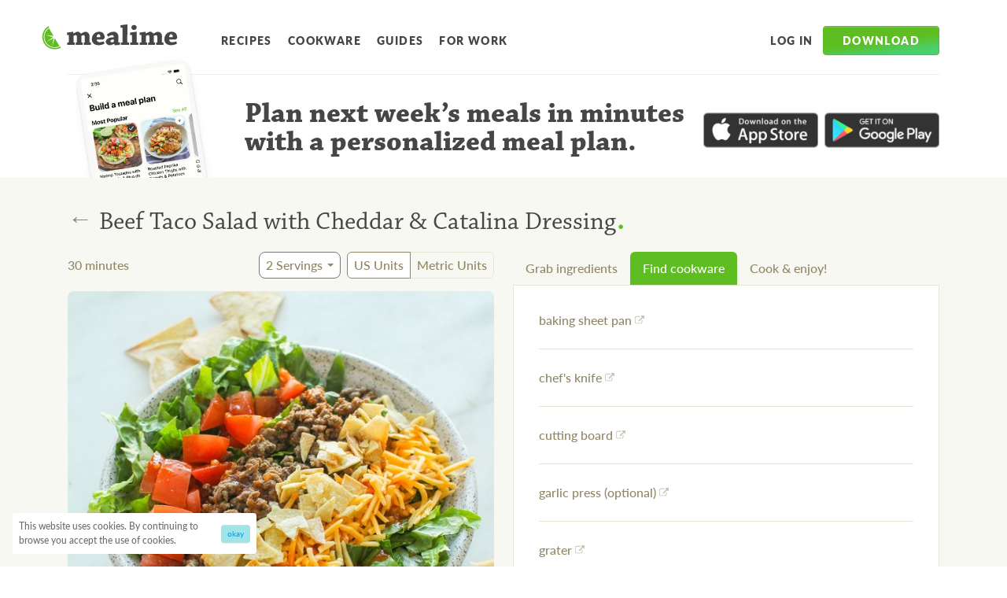

--- FILE ---
content_type: text/html; charset=utf-8
request_url: https://www.mealime.com/recipes/beef-taco-salad-cheddar-catalina-dressing-gf/1612
body_size: 42788
content:
<!DOCTYPE html><html lang="en"><head><title>Mealime - Beef Taco Salad with Cheddar &amp; Catalina Dressing</title><meta charSet="utf-8"/><meta http-equiv="x-ua-compatible" content="ie=edge"/><meta name="viewport" content="initial-scale=1.0, width=device-width"/><meta name="description" content="Add this healthy, 30 minute recipe to your personalized meal plan from Mealime"/><meta property="og:type" content="website"/><meta property="og:locale" content="en_US"/><meta property="fb:app_id" content="984203168433973"/><meta name="og:title" property="og:title" content="Mealime - Beef Taco Salad with Cheddar &amp; Catalina Dressing"/><meta name="og:description" property="og:description" content="Add this healthy, 30 minute recipe to your personalized meal plan from Mealime"/><meta property="og:site_name" content="Mealime"/><meta property="og:url" content="https://www.mealime.com/recipes/beef-taco-salad-cheddar-catalina-dressing-gf/1614"/><link href="https://www.mealime.com/recipes/beef-taco-salad-cheddar-catalina-dressing-gf/1614" rel="canonical"/><meta property="og:image" content="https://cdn-uploads.mealime.com/uploads/recipe/thumbnail/69/presentation_a7834456-204e-4ec2-9305-7d1b2a7cc4f7.jpg"/><meta property="og:image:height" content="600"/><meta property="og:image:width" content="600"/><meta name="twitter:card" content="summary"/><meta name="twitter:title" content="Mealime - Beef Taco Salad with Cheddar &amp; Catalina Dressing"/><meta name="twitter:description" content="Add this healthy, 30 minute recipe to your personalized meal plan from Mealime"/><meta name="twitter:site" content="@mealime"/><meta name="twitter:creator" content="@mealime"/><link rel="icon" href="/favicon.ico"/><link rel="apple-touch-icon" href="/favicon.ico"/><meta name="next-head-count" content="24"/><link rel="preconnect" href="https://use.typekit.net" crossorigin /><link rel="preload" href="/_next/static/css/296c639bef4d4af4.css" as="style"/><link rel="stylesheet" href="/_next/static/css/296c639bef4d4af4.css" data-n-g=""/><noscript data-n-css=""></noscript><script defer="" nomodule="" src="/_next/static/chunks/polyfills-c67a75d1b6f99dc8.js"></script><script src="/_next/static/chunks/webpack-2e3d8389f89f79f1.js" defer=""></script><script src="/_next/static/chunks/framework-caa50651a91d07b1.js" defer=""></script><script src="/_next/static/chunks/main-12d97196b6f9f3a6.js" defer=""></script><script src="/_next/static/chunks/pages/_app-9d41adcb03ad0ce1.js" defer=""></script><script src="/_next/static/chunks/29107295-b311528f60919837.js" defer=""></script><script src="/_next/static/chunks/100-9f33ad8064de977a.js" defer=""></script><script src="/_next/static/chunks/675-031cc8ce77ec8141.js" defer=""></script><script src="/_next/static/chunks/425-5dfc470529a9cd12.js" defer=""></script><script src="/_next/static/chunks/184-6ef473ef6039d7f1.js" defer=""></script><script src="/_next/static/chunks/711-17f77a40d9379d91.js" defer=""></script><script src="/_next/static/chunks/pages/recipes/%5Bslug%5D/%5BvariantId%5D-21d951c85cb8d92c.js" defer=""></script><script src="/_next/static/Eov2vVGThP1Io9QByCsbX/_buildManifest.js" defer=""></script><script src="/_next/static/Eov2vVGThP1Io9QByCsbX/_ssgManifest.js" defer=""></script><style data-emotion-css=""></style><style data-href="https://use.typekit.net/xdp6ffx.css">@import url("https://p.typekit.net/p.css?s=1&k=xdp6ffx&ht=tk&f=6905.6906.6907.6908.15700.22708.15837&a=1385688&app=typekit&e=css");@font-face{font-family:"chaparral-pro";src:url("https://use.typekit.net/af/9da37c/00000000000000003b9aee4e/27/l?primer=7fa3915bdafdf03041871920a205bef951d72bf64dd4c4460fb992e3ecc3a862&fvd=n4&v=3") format("woff2"),url("https://use.typekit.net/af/9da37c/00000000000000003b9aee4e/27/d?primer=7fa3915bdafdf03041871920a205bef951d72bf64dd4c4460fb992e3ecc3a862&fvd=n4&v=3") format("woff"),url("https://use.typekit.net/af/9da37c/00000000000000003b9aee4e/27/a?primer=7fa3915bdafdf03041871920a205bef951d72bf64dd4c4460fb992e3ecc3a862&fvd=n4&v=3") format("opentype");font-display:swap;font-style:normal;font-weight:400;font-stretch:normal}@font-face{font-family:"chaparral-pro";src:url("https://use.typekit.net/af/6d0ba6/00000000000000003b9aee4d/27/l?primer=7fa3915bdafdf03041871920a205bef951d72bf64dd4c4460fb992e3ecc3a862&fvd=i4&v=3") format("woff2"),url("https://use.typekit.net/af/6d0ba6/00000000000000003b9aee4d/27/d?primer=7fa3915bdafdf03041871920a205bef951d72bf64dd4c4460fb992e3ecc3a862&fvd=i4&v=3") format("woff"),url("https://use.typekit.net/af/6d0ba6/00000000000000003b9aee4d/27/a?primer=7fa3915bdafdf03041871920a205bef951d72bf64dd4c4460fb992e3ecc3a862&fvd=i4&v=3") format("opentype");font-display:swap;font-style:italic;font-weight:400;font-stretch:normal}@font-face{font-family:"chaparral-pro";src:url("https://use.typekit.net/af/20a4c3/00000000000000003b9aee52/27/l?primer=7fa3915bdafdf03041871920a205bef951d72bf64dd4c4460fb992e3ecc3a862&fvd=n7&v=3") format("woff2"),url("https://use.typekit.net/af/20a4c3/00000000000000003b9aee52/27/d?primer=7fa3915bdafdf03041871920a205bef951d72bf64dd4c4460fb992e3ecc3a862&fvd=n7&v=3") format("woff"),url("https://use.typekit.net/af/20a4c3/00000000000000003b9aee52/27/a?primer=7fa3915bdafdf03041871920a205bef951d72bf64dd4c4460fb992e3ecc3a862&fvd=n7&v=3") format("opentype");font-display:swap;font-style:normal;font-weight:700;font-stretch:normal}@font-face{font-family:"chaparral-pro";src:url("https://use.typekit.net/af/4bba43/00000000000000003b9aee51/27/l?primer=7fa3915bdafdf03041871920a205bef951d72bf64dd4c4460fb992e3ecc3a862&fvd=i7&v=3") format("woff2"),url("https://use.typekit.net/af/4bba43/00000000000000003b9aee51/27/d?primer=7fa3915bdafdf03041871920a205bef951d72bf64dd4c4460fb992e3ecc3a862&fvd=i7&v=3") format("woff"),url("https://use.typekit.net/af/4bba43/00000000000000003b9aee51/27/a?primer=7fa3915bdafdf03041871920a205bef951d72bf64dd4c4460fb992e3ecc3a862&fvd=i7&v=3") format("opentype");font-display:swap;font-style:italic;font-weight:700;font-stretch:normal}@font-face{font-family:"lato";src:url("https://use.typekit.net/af/50d55e/000000000000000000015235/27/l?primer=7cdcb44be4a7db8877ffa5c0007b8dd865b3bbc383831fe2ea177f62257a9191&fvd=n9&v=3") format("woff2"),url("https://use.typekit.net/af/50d55e/000000000000000000015235/27/d?primer=7cdcb44be4a7db8877ffa5c0007b8dd865b3bbc383831fe2ea177f62257a9191&fvd=n9&v=3") format("woff"),url("https://use.typekit.net/af/50d55e/000000000000000000015235/27/a?primer=7cdcb44be4a7db8877ffa5c0007b8dd865b3bbc383831fe2ea177f62257a9191&fvd=n9&v=3") format("opentype");font-display:swap;font-style:normal;font-weight:900;font-stretch:normal}@font-face{font-family:"lato";src:url("https://use.typekit.net/af/a18530/00000000000000000001522e/27/l?primer=7cdcb44be4a7db8877ffa5c0007b8dd865b3bbc383831fe2ea177f62257a9191&fvd=n5&v=3") format("woff2"),url("https://use.typekit.net/af/a18530/00000000000000000001522e/27/d?primer=7cdcb44be4a7db8877ffa5c0007b8dd865b3bbc383831fe2ea177f62257a9191&fvd=n5&v=3") format("woff"),url("https://use.typekit.net/af/a18530/00000000000000000001522e/27/a?primer=7cdcb44be4a7db8877ffa5c0007b8dd865b3bbc383831fe2ea177f62257a9191&fvd=n5&v=3") format("opentype");font-display:swap;font-style:normal;font-weight:500;font-stretch:normal}@font-face{font-family:"permanent-marker";src:url("https://use.typekit.net/af/31e576/00000000000000003b9b2930/27/l?primer=7cdcb44be4a7db8877ffa5c0007b8dd865b3bbc383831fe2ea177f62257a9191&fvd=n4&v=3") format("woff2"),url("https://use.typekit.net/af/31e576/00000000000000003b9b2930/27/d?primer=7cdcb44be4a7db8877ffa5c0007b8dd865b3bbc383831fe2ea177f62257a9191&fvd=n4&v=3") format("woff"),url("https://use.typekit.net/af/31e576/00000000000000003b9b2930/27/a?primer=7cdcb44be4a7db8877ffa5c0007b8dd865b3bbc383831fe2ea177f62257a9191&fvd=n4&v=3") format("opentype");font-display:swap;font-style:normal;font-weight:400;font-stretch:normal}.tk-chaparral-pro{font-family:"chaparral-pro",serif}.tk-lato{font-family:"lato",sans-serif}.tk-permanent-marker{font-family:"permanent-marker",sans-serif}</style></head><body><div id="__next" data-reactroot=""><script type="application/ld+json">{"@context":"https://schema.org","@type":"Recipe","@id":"1612","name":"Beef Taco Salad with Cheddar &amp; Catalina Dressing","image":"https://cdn-uploads.mealime.com/uploads/recipe/thumbnail/69/presentation_a7834456-204e-4ec2-9305-7d1b2a7cc4f7.jpg","url":"https://www.mealime.com/recipes/beef-taco-salad-cheddar-catalina-dressing/1612","author":{"@type":"Organization","name":"Mealime"},"recipeCategory":"Dinner","keywords":["Main-Course Salads"],"recipeCuisine":"","aggregateRating":{"@type":"AggregateRating","ratingCount":113,"ratingValue":4.3},"cookTime":"PT30M","totalTime":"PT30M","recipeYield":"2 servings","recipeIngredient":["¼ (8 oz) block cheddar cheese","1 clove garlic","¾ lb lean ground beef","½ head romaine lettuce","2 small corn tortillas","1 tomato","black pepper","chili powder","cumin, ground","extra virgin olive oil","gluten-free Worcestershire sauce","honey","ketchup","onion powder","paprika","red wine vinegar","salt"],"recipeInstructions":[{"@type":"HowToStep","text":"Preheat oven to 350°F."},{"@type":"HowToStep","text":"Heat a skillet over medium-high heat."},{"@type":"HowToStep","text":"Cut tortillas into 8 triangles and place on a baking sheet pan. Drizzle with olive oil and season with salt and pepper. Toss to coat, then spread out in a single layer."},{"@type":"HowToStep","text":"Place in the oven and bake until golden and crispy, 10-12 minutes."},{"@type":"HowToStep","text":"Add beef to the skillet and, breaking apart with a spoon, cook until browned and crumbly, 2-3 minutes."},{"@type":"HowToStep","text":"Add chili powder, cumin, salt, and pepper to the beef. Reduce heat to medium, stir, and cook for another 1-2 minutes. Remove from heat."},{"@type":"HowToStep","text":"Wash and dry lettuce. Chop crosswise into thin (shred-like) strips. Wash and medium dice tomato."},{"@type":"HowToStep","text":"Grate ½ cup of cheddar."},{"@type":"HowToStep","text":"Peel and mince garlic. In a small bowl, prepare dressing by whisking together garlic, ketchup, olive oil, vinegar, honey, Worcestershire, onion powder, paprika, salt, and pepper."},{"@type":"HowToStep","text":"To serve, place lettuce in a bowl, crush tortilla chips on top, and add beef and tomatoes. Sprinkle with cheddar and drizzle with dressing. Enjoy!"}]}</script><style data-emotion-css="1gl7wm8">.css-1gl7wm8{position:relative;width:100%;padding-right:16px;padding-left:16px;margin-right:auto;margin-left:auto;}@media (min-width:576px){.css-1gl7wm8{max-width:540px;}}@media (min-width:768px){.css-1gl7wm8{max-width:720px;}}@media (min-width:992px){.css-1gl7wm8{max-width:960px;}}@media (min-width:1200px){.css-1gl7wm8{max-width:1140px;}}</style><div class="css-1gl7wm8"><style data-emotion-css="6bzzj5">.css-6bzzj5{position:relative;display:-webkit-box;display:-webkit-flex;display:-ms-flexbox;display:flex;-webkit-align-items:center;-webkit-box-align:center;-ms-flex-align:center;align-items:center;-webkit-box-pack:center;-webkit-justify-content:center;-ms-flex-pack:center;justify-content:center;margin-top:1.5rem;margin-bottom:1.5rem;}@media (min-width:992px){.css-6bzzj5{-webkit-box-pack:start;-webkit-justify-content:flex-start;-ms-flex-pack:start;justify-content:flex-start;}}</style><div class="css-6bzzj5"><style data-emotion-css="l7h3dt">.css-l7h3dt{position:absolute;left:0;padding:2rem;margin-left:-2rem;background-color:transparent;border:none;}@media (min-width:992px){.css-l7h3dt{display:none;}}</style><button aria-label="Open Menu" class="css-l7h3dt"><svg width="24" height="24" fill="#464646"><path fill="none" d="M0 0h24v24H0V0z"></path><path d="M4 18h16c.55 0 1-.45 1-1s-.45-1-1-1H4c-.55 0-1 .45-1 1s.45 1 1 1zm0-5h16c.55 0 1-.45 1-1s-.45-1-1-1H4c-.55 0-1 .45-1 1s.45 1 1 1zM3 7c0 .55.45 1 1 1h16c.55 0 1-.45 1-1s-.45-1-1-1H4c-.55 0-1 .45-1 1z"></path></svg></button><style data-emotion-css="96je99">@media (min-width:992px){.css-96je99{margin-left:-2.5rem;margin-right:2.5rem;margin-top:0.35rem;}}</style><a aria-label="Mealime" href="/" class="css-96je99"><svg viewBox="0 0 225 42" fill="none" style="color:#464646" width="187" height="32"><path fill-rule="evenodd" clip-rule="evenodd" d="M18.82 19.534L11.212 6.498C3.635 11.481 1.202 21.584 5.828 29.512c4.625 7.925 14.617 10.774 22.68 6.624l-7.661-13.128-4.358 13.735 2.233-13.68L7.03 28.808l10.755-7.348-12.767-4.376 13.801 2.451z" fill="#5EBD21"></path><path d="M4.825 30.096c-5.106-8.75-2.155-19.982 6.591-25.091L10.248 3C.394 8.755-2.931 21.41 2.82 31.267c5.752 9.857 18.403 13.184 28.256 7.43l-1.17-2.007C21.16 41.797 9.93 38.845 4.825 30.096z" fill="#5EBD21"></path><path d="M41.366 17.644c0-1.27.05-2.738.05-3.96 2.246-.295 9.625-1.416 9.918-1.416.051 0 .098.048.098.097.194.928.294 1.857.44 2.785l.195.049c4.495-2.64 5.326-2.982 7.329-2.982 2.59 0 4.545 2.542 4.986 3.177h.244c4.838-2.785 5.718-3.08 7.573-3.08 2.102 0 3.812 1.173 5.083 2.786.833 1.076 1.466 2.836 1.466 4.35 0 3.474-.098 7.433-.147 10.561l2.543.096c0 1.32-.05 2.788-.098 4.106h-6.012c-2.052 0-4.299.05-6.01.05v-4.105l1.71-.147c.096 0 .195-.098.195-.197v-8.406c0-.882-.048-1.662-.343-2.346-.39-.784-1.026-1.076-1.905-1.076-.978 0-2.443.584-3.42 1.17 0 3.13-.051 7.823-.097 10.854l1.953.096c0 1.32 0 2.787-.049 4.106H60.96c-1.808 0-3.81.05-5.23.05 0-1.369.05-2.838.05-4.105l1.758-.147c.147-.048.195-.147.195-.244v-8.8c0-.832-.048-1.612-.341-2.2-.293-.682-.929-.88-1.663-.88-.975 0-2.589.635-3.615 1.42-.048 2.833-.099 7.82-.099 10.704l1.956.096v4.106H41.61c0-1.319 0-2.834.049-4.106l2.444-.096c.145 0 .194-.099.194-.244V17.738l-2.93-.094zM94.971 12.22c3.027 0 5.325 1.074 6.645 2.588 1.564 1.861 2.491 4.403 2.491 7.532-.046.73-2.246 2.832-2.637 2.883-1.27.15-6.303.15-10.653.15.098 1.61.685 2.539 1.32 3.173 1.123 1.076 2.394 1.175 3.665 1.175 2.1 0 5.277-.784 6.891-1.37.341 1.271.73 2.836.927 4.056-2.882 1.32-7.18 2.298-9.527 2.298-6.499 0-11.433-3.177-11.433-10.071-.001-6.94 4.98-12.414 12.311-12.414zm-3.273 5.377c-.587.976-.93 1.907-.88 3.86 1.708 0 4.105-.046 5.521-.097.295 0 .439-.194.439-.534 0-1.03-.195-2.3-.536-3.032-.44-.88-1.174-1.469-2.2-1.469-.83 0-1.661.195-2.344 1.272zM119.305 32.553c-2.931 1.467-5.229 2.153-7.085 2.153-2.59 0-6.352-2.591-6.352-5.67 0-2.737 3.225-7.383 10.996-7.383h2.345c.148-2.442-.733-3.859-2.933-3.859-1.659 0-4.249 1.367-6.156 2.734a31.133 31.133 0 01-2.589-3.517c3.519-2.836 7.182-4.791 11.826-4.791 3.759 0 7.477 3.176 7.477 7.331 0 3.226-.05 7.822-.099 9.926 0 .293 0 .389.245.389l2.588-.145c0 1.27.049 2.736 0 4.007-.782.292-4.251.978-8.162.978-.489-.44-1.122-1.222-1.854-2.153h-.247zm-3.42-2.54c1.269 0 2.541-.636 3.274-1.075.097-.097.097-.245.097-.293v-3.377c-.293-.046-.684-.046-1.026-.046-3.177 0-4.593 1.42-4.593 2.884.001 1.172 1.27 1.908 2.248 1.908zM131.131 30.207l2.589-.145c.145 0 .195-.096.195-.195V5.571l-3.324-.147c0-1.369.05-2.834.098-4.106C133.376 1.025 141.342 0 141.831 0c.096 0 .146.048.146.196 0 8.113-.146 20.773-.194 29.866l2.834.145c0 1.322 0 2.737-.049 4.008h-6.792c-2.052 0-4.641.051-6.693.051 0-1.322.048-2.786.048-4.059zM146.425 17.694c0-1.32.05-2.836.098-4.155 2.638-.194 10.554-1.32 10.945-1.32.098 0 .098.049.098.146-.05 5.277-.148 12.805-.148 17.695l2.688.1v4.054h-6.742c-2.052 0-4.644.05-6.647.05 0-1.322 0-2.784.049-4.058l2.59-.098c.146-.047.195-.144.195-.244V17.84l-3.126-.146zM157.42 4.933c0 2.641-2.15 4.403-4.592 4.403-2.1 0-4.252-1.809-4.252-4.301 0-2.054 1.808-4.058 4.496-4.058 2.834 0 4.348 1.906 4.348 3.956zM162.257 17.644c0-1.27.048-2.738.048-3.96 2.248-.295 9.627-1.416 9.919-1.416.049 0 .1.048.1.097.193.928.292 1.857.437 2.785l.196.049c4.497-2.64 5.324-2.982 7.328-2.982 2.591 0 4.546 2.542 4.987 3.177h.243c4.837-2.785 5.717-3.08 7.573-3.08 2.103 0 3.811 1.173 5.084 2.786.83 1.076 1.465 2.836 1.465 4.35 0 3.474-.096 7.433-.145 10.561l2.54.096c0 1.32-.048 2.788-.098 4.106h-6.009c-2.053 0-4.3.05-6.011.05v-4.105l1.71-.147c.098 0 .196-.098.196-.197v-8.406c0-.882-.051-1.662-.344-2.346-.391-.784-1.026-1.076-1.906-1.076-.978 0-2.445.584-3.422 1.17 0 3.13-.046 7.823-.097 10.854l1.956.096c0 1.32 0 2.787-.05 4.106h-6.107c-1.808 0-3.811.05-5.228.05 0-1.369.047-2.838.047-4.105l1.759-.147c.147-.048.196-.147.196-.244v-8.8c0-.832-.049-1.612-.344-2.2-.293-.682-.927-.88-1.659-.88-.978 0-2.59.635-3.616 1.42-.05 2.833-.098 7.82-.098 10.704l1.954.096v4.106h-12.362c0-1.319 0-2.834.05-4.106l2.443-.096c.146 0 .195-.099.195-.244V17.738l-2.93-.094zM215.862 12.22c3.03 0 5.326 1.074 6.646 2.588C224.07 16.67 225 19.212 225 22.34c-.049.73-2.249 2.832-2.64 2.883-1.27.15-6.302.15-10.653.15.097 1.61.686 2.539 1.32 3.173 1.125 1.076 2.395 1.175 3.666 1.175 2.1 0 5.277-.784 6.889-1.37.344 1.271.734 2.836.93 4.056-2.883 1.32-7.183 2.298-9.528 2.298-6.502 0-11.436-3.177-11.436-10.071-.001-6.94 4.982-12.414 12.314-12.414zm-3.276 5.377c-.585.976-.927 1.907-.879 3.86 1.711 0 4.107-.046 5.523-.097.293 0 .441-.194.441-.534 0-1.03-.194-2.3-.539-3.032-.439-.88-1.172-1.469-2.199-1.469-.831 0-1.662.195-2.347 1.272z" fill="currentColor"></path></svg></a><style data-emotion-css="1olfior">.css-1olfior{display:none;}@media (min-width:992px){.css-1olfior{display:-webkit-box;display:-webkit-flex;display:-ms-flexbox;display:flex;-webkit-align-items:center;-webkit-box-align:center;-ms-flex-align:center;align-items:center;margin-top:0.55rem;}}</style><nav class="css-1olfior"><style data-emotion-css="q27k7f">.css-q27k7f{display:inline-block;color:#464646;font-size:.875rem;font-weight:700;-webkit-letter-spacing:0.1em;-moz-letter-spacing:0.1em;-ms-letter-spacing:0.1em;letter-spacing:0.1em;line-height:1;-webkit-text-decoration:none;text-decoration:none;text-transform:uppercase;-webkit-transition:color 0.15s ease-in-out,fill 0.15s ease-in-out;transition:color 0.15s ease-in-out,fill 0.15s ease-in-out;padding-top:0.5rem;padding-bottom:0.5rem;padding-left:0.5rem;padding-right:0.5rem;margin-right:0.25rem;border-radius:4px;}.css-q27k7f:hover{color:#202020;}.css-q27k7f:active{background-color:rgb(238,238,238);}</style><a href="/recipes" class="css-q27k7f">Recipes</a><a href="/kitchen-essentials-list" class="css-q27k7f">Cookware</a><a href="/guides" class="css-q27k7f">Guides</a><a href="https://work.mealime.com" class="css-q27k7f">For Work</a></nav><style data-emotion-css="1ig0w61">.css-1ig0w61{display:none;margin-left:auto;}@media (min-width:992px){.css-1ig0w61{display:-webkit-box;display:-webkit-flex;display:-ms-flexbox;display:flex;-webkit-align-items:center;-webkit-box-align:center;-ms-flex-align:center;align-items:center;margin-top:0.55rem;}}</style><nav class="css-1ig0w61"><a href="https://app.mealime.com/login" class="css-q27k7f">Log in</a><style data-emotion-css="79elbk">.css-79elbk{position:relative;}</style><div class="css-79elbk"><style data-emotion-css="1atuax8">.css-1atuax8{display:inline-block;color:white;font-size:1rem;font-weight:900;-webkit-letter-spacing:0.1em;-moz-letter-spacing:0.1em;-ms-letter-spacing:0.1em;letter-spacing:0.1em;text-transform:uppercase;background-color:#5ebd21;background-image:linear-gradient(173.04deg,#5ebd21 50.82%,#48d16e 84.97%);border-width:1px;border-style:solid;border-color:#5ebd21;box-shadow:inset 0 1px 0 rgba(255,255,255,0.15),0 1px 1px rgba(0,0,0,0.075);text-align:center;vertical-align:middle;line-height:1.5;border-radius:.25rem;-webkit-transition:color 0.15s ease-in-out,background-color 0.15s ease-in-out,border-color 0.15s ease-in-out,box-shadow 0.15s ease-in-out;transition:color 0.15s ease-in-out,background-color 0.15s ease-in-out,border-color 0.15s ease-in-out,box-shadow 0.15s ease-in-out;font-size:.875rem;padding-top:0.45rem;padding-bottom:0.45rem;padding-left:1.5rem;padding-right:1.5rem;}.css-1atuax8:hover{background-color:#5dae2a;border-color:#58a427;}.css-1atuax8:focus{background-color:#5dae2a;border-color:#58a427;box-shadow:inset 0 1px 0 rgba(255,255,255,0.15),0 1px 1px rgba(0,0,0,0.075),0 0 0 0.2rem rgba(132,213,80,0.5);}.css-1atuax8:active{background-color:#5dae2a;border-color:#58a427;}</style><button type="button" aria-haspopup="true" class="css-1atuax8">Download</button></div></nav></div></div><style data-emotion-css="1gl7wm8">.css-1gl7wm8{position:relative;width:100%;padding-right:16px;padding-left:16px;margin-right:auto;margin-left:auto;}@media (min-width:576px){.css-1gl7wm8{max-width:540px;}}@media (min-width:768px){.css-1gl7wm8{max-width:720px;}}@media (min-width:992px){.css-1gl7wm8{max-width:960px;}}@media (min-width:1200px){.css-1gl7wm8{max-width:1140px;}}</style><div class="css-1gl7wm8"><style data-emotion-css="zz3dw2">.css-zz3dw2{position:relative;border-top-width:1px;border-top-style:solid;border-top-color:rgb(238,238,238);padding-top:1rem;}@media (min-width:576px){.css-zz3dw2{height:100px;}}@media (min-width:768px){.css-zz3dw2{height:132px;}}@media (min-width:992px){.css-zz3dw2{height:200px;padding-top:2rem;}}@media (min-width:1200px){.css-zz3dw2{height:132px;}}</style><div class="css-zz3dw2"><style data-emotion-css="ixor9u">@media (min-width:576px){.css-ixor9u{display:grid;grid-template-columns:3fr 7fr;gap:3rem;}}@media (min-width:768px){.css-ixor9u{grid-template-columns:2fr 7fr;}}@media (min-width:1200px){.css-ixor9u{grid-template-columns:1fr 5fr;}}</style><div class="css-ixor9u"><style data-emotion-css="gt1f1q">.css-gt1f1q{display:none;border-width:3px;border-style:solid;border-color:#f8f8f8;border-radius:10px;background-color:#fff;box-shadow:0px 15px 20px -10px rgba(0,0,0,0.15),0px 1px 4px -2px rgba(0,0,0,0.4);-webkit-transform:rotate(-9deg);-ms-transform:rotate(-9deg);transform:rotate(-9deg);margin-left:2rem;}@media (min-width:576px){.css-gt1f1q{display:inline-block;margin-top:-2rem;}}@media (min-width:768px){.css-gt1f1q{margin-top:-2.75rem;}}@media (min-width:992px){.css-gt1f1q{border-width:6px;border-radius:16px;}}</style><div class="css-gt1f1q"><style data-emotion-css="1a2v9hb">.css-1a2v9hb{max-width:100%;height:auto;}</style><img srcSet="/images/app-screens/pick-your-meals.png 1x , /images/app-screens/pick-your-meals@2x.png 2x" src="/images/app-screens/pick-your-meals.png" alt="Mealime meal plan builder" width="200" class="css-1a2v9hb"/></div><style data-emotion-css="1iv2777">@media (min-width:1200px){.css-1iv2777{display:-webkit-box;display:-webkit-flex;display:-ms-flexbox;display:flex;-webkit-align-items:flex-start;-webkit-box-align:flex-start;-ms-flex-align:flex-start;align-items:flex-start;-webkit-box-pack:center;-webkit-justify-content:center;-ms-flex-pack:center;justify-content:center;}}</style><div class="css-1iv2777"><style data-emotion-css="jzbzzb">.css-jzbzzb{display:block;color:#464646;font-family:"chaparral-pro",serif;font-size:1.5rem;font-weight:bold;line-height:1;text-align:center;}@media (min-width:576px){.css-jzbzzb{text-align:left;}}@media (min-width:768px){.css-jzbzzb{display:block;}}@media (min-width:992px){.css-jzbzzb{font-size:2.25rem;}}</style><div class="css-jzbzzb">Plan next week’s meals<style data-emotion-css="15t88j5">@media (min-width:576px) and (max-width:767.98px){.css-15t88j5{display:none;}}</style><span class="css-15t88j5"> <!-- -->in minutes with a personalized meal plan</span>.</div><style data-emotion-css="1i9xb75">.css-1i9xb75{display:-webkit-box;display:-webkit-flex;display:-ms-flexbox;display:flex;margin-top:0.5rem;max-width:240px;margin-bottom:1rem;margin-left:auto;margin-right:auto;}@media (min-width:576px){.css-1i9xb75{margin-left:0;}}@media (min-width:992px){.css-1i9xb75{margin-top:1.5rem;max-width:300px;}}@media (min-width:1200px){.css-1i9xb75{margin-left:1rem;margin-top:1rem;-webkit-flex-shrink:0;-ms-flex-negative:0;flex-shrink:0;}}</style><div class="css-1i9xb75"><style data-emotion-css="12juuy3">.css-12juuy3{position:relative;display:block;max-width:180px;opacity:0.8;-webkit-transition:opacity 0.15s linear,-webkit-transform 0.2s ease-in-out;-webkit-transition:opacity 0.15s linear,transform 0.2s ease-in-out;transition:opacity 0.15s linear,transform 0.2s ease-in-out;margin-right:0.5rem;}.css-12juuy3:hover{opacity:1;-webkit-transform:translateY(-1px);-ms-transform:translateY(-1px);transform:translateY(-1px);}.css-12juuy3:before{content:"";position:absolute;top:3px;left:3px;right:3px;bottom:3px;box-shadow:0 3px 10px rgba(0,0,0,0.35);opacity:0;-webkit-transition:opacity 0.2s ease-in-out;transition:opacity 0.2s ease-in-out;}.css-12juuy3:hover:before{opacity:1;}.css-12juuy3:focus:before{opacity:1;}</style><a href="https://itunes.apple.com/us/app/mealime-healthy-meal-plans/id1079999103?ls=1&amp;mt=8" class="css-12juuy3"><img src="/images/app-store.png" alt="Download on the App Store" class="css-1a2v9hb"/></a><style data-emotion-css="nvtkew">.css-nvtkew{position:relative;display:block;max-width:180px;opacity:0.8;-webkit-transition:opacity 0.15s linear,-webkit-transform 0.2s ease-in-out;-webkit-transition:opacity 0.15s linear,transform 0.2s ease-in-out;transition:opacity 0.15s linear,transform 0.2s ease-in-out;}.css-nvtkew:hover{opacity:1;-webkit-transform:translateY(-1px);-ms-transform:translateY(-1px);transform:translateY(-1px);}.css-nvtkew:before{content:"";position:absolute;top:3px;left:3px;right:3px;bottom:3px;box-shadow:0 3px 10px rgba(0,0,0,0.35);opacity:0;-webkit-transition:opacity 0.2s ease-in-out;transition:opacity 0.2s ease-in-out;}.css-nvtkew:hover:before{opacity:1;}.css-nvtkew:focus:before{opacity:1;}</style><a href="https://play.google.com/store/apps/details?id=com.mealime&amp;hl=en" class="css-nvtkew"><img src="/images/google-play.png" alt="Get it on Google Play" class="css-1a2v9hb"/></a></div></div></div></div></div><style data-emotion-css="1dl12fm">.css-1dl12fm{position:relative;background-color:#f8f8f3;padding-top:1rem;}</style><div class="css-1dl12fm"><style data-emotion-css="1gl7wm8">.css-1gl7wm8{position:relative;width:100%;padding-right:16px;padding-left:16px;margin-right:auto;margin-left:auto;}@media (min-width:576px){.css-1gl7wm8{max-width:540px;}}@media (min-width:768px){.css-1gl7wm8{max-width:720px;}}@media (min-width:992px){.css-1gl7wm8{max-width:960px;}}@media (min-width:1200px){.css-1gl7wm8{max-width:1140px;}}</style><div class="css-1gl7wm8"><style data-emotion-css="70qvj9">.css-70qvj9{display:-webkit-box;display:-webkit-flex;display:-ms-flexbox;display:flex;-webkit-align-items:center;-webkit-box-align:center;-ms-flex-align:center;align-items:center;}</style><div class="css-70qvj9"><style data-emotion-css="zsy4z8">.css-zsy4z8{color:#908766;font-family:"Arial",sans-serif;font-size:2rem;line-height:0.85;background-color:transparent;-webkit-text-decoration:none;text-decoration:none;border:none;height:2rem;padding-right:0.5rem;padding-left:0.5rem;margin-left:-0.5rem;border-radius:12px;-webkit-transition:background-color 0.05s ease;transition:background-color 0.05s ease;}.css-zsy4z8:active{background-color:#e6e6d4;}</style><a href="/recipes" class="css-zsy4z8">←</a><style data-emotion-css="6gi6yz">.css-6gi6yz{color:#464646;font-family:"chaparral-pro",serif;font-size:2rem;font-weight:normal;line-height:1.1;}</style><h1 class="css-6gi6yz">Beef Taco Salad with Cheddar &amp; Catalina Dressing<style data-emotion-css="4z3aaq">.css-4z3aaq{color:#5ebd21;font-size:50px;line-height:0.3;}</style><span class="css-4z3aaq">.</span></h1></div><style data-emotion-css="ow5euj">@media (min-width:992px){.css-ow5euj{display:grid;grid-template-columns:1fr 1fr;gap:1.5rem;}}</style><div class="css-ow5euj"><div><style data-emotion-css="1gt1nvq">.css-1gt1nvq{margin-bottom:1rem;}@media (min-width:768px){.css-1gt1nvq{display:-webkit-box;display:-webkit-flex;display:-ms-flexbox;display:flex;-webkit-align-items:center;-webkit-box-align:center;-ms-flex-align:center;align-items:center;-webkit-flex-wrap:wrap;-ms-flex-wrap:wrap;flex-wrap:wrap;}}</style><div class="css-1gt1nvq"><style data-emotion-css="ryueac">.css-ryueac{color:#908766;white-space:nowrap;margin-right:auto;}</style><div class="css-ryueac">30<!-- --> minutes</div><style data-emotion-css="p7h84k">@media (min-width:576px){.css-p7h84k{display:-webkit-box;display:-webkit-flex;display:-ms-flexbox;display:flex;}}</style><div class="css-p7h84k"><style data-emotion-css="b3c9b9">.css-b3c9b9{position:relative;margin-right:0.5rem;}</style><div class="css-b3c9b9"><style data-emotion-css="yscfqu">.css-yscfqu{display:inline-block;position:relative;-webkit-text-decoration:none;text-decoration:none;color:#908766;background-color:#fff;border-width:1px;border-style:solid;padding-top:0.5rem;padding-bottom:0.5rem;padding-left:0.5rem;padding-right:1.35rem;line-height:1;-webkit-transition:background-color 0.2s ease;transition:background-color 0.2s ease;white-space:nowrap;border-radius:8px;}.css-yscfqu:after{content:"";position:absolute;right:0;top:50%;-webkit-transform:translateY(-50%);-ms-transform:translateY(-50%);transform:translateY(-50%);color:#908766;display:inline-block;width:0;height:0;margin-left:2px;margin-right:0.5rem;vertical-align:middle;border-top:4px dashed;border-right:4px solid transparent;border-left:4px solid transparent;}</style><button class="css-yscfqu">2<!-- --> Servings</button><style data-emotion-css="iossr4">.css-iossr4{visibility:hidden;background-color:#fff;width:150px;position:absolute;top:100%;left:0;z-index:1;padding-top:0.5rem;padding-bottom:0.5rem;margin-left:0;margin-right:0;margin-bottom:0;font-size:1rem;color:#464646;text-align:left;list-style:none;background-clip:padding-box;border:1px;border-color:#f8f8f8;border-style:solid;border-radius:8px;box-shadow:0px 10px 16px rgba(0,0,0,0.1);}</style><div style="visibility:hidden" class="css-iossr4"><style data-emotion-css="1owtrpk">.css-1owtrpk{display:block;width:100%;color:#464646;background-color:transparent;padding-top:0.25rem;padding-bottom:0.25rem;padding-left:0.5rem;padding-right:0.5rem;-webkit-text-decoration:none;text-decoration:none;}.css-1owtrpk:hover{background-color:#f8f8f8;color:#202020;}.css-1owtrpk:focus{background-color:#f8f8f8;color:#202020;}</style><a href="/recipes/beef-taco-salad-cheddar-catalina-dressing-gf/1612" class="css-1owtrpk">2 servings</a><a href="/recipes/beef-taco-salad-cheddar-catalina-dressing-gf/1614" class="css-1owtrpk">4 servings</a><a href="/recipes/beef-taco-salad-cheddar-catalina-dressing-gf/5089" class="css-1owtrpk">6 servings</a></div></div><style data-emotion-css="jjvi7r">.css-jjvi7r{display:-webkit-box;display:-webkit-flex;display:-ms-flexbox;display:flex;-webkit-flex-wrap:nowrap;-ms-flex-wrap:nowrap;flex-wrap:nowrap;margin-top:0.5rem;}@media (min-width:576px){.css-jjvi7r{margin-top:0;}.css-jjvi7r + .css-jjvi7r{margin-left:0.5rem;}}</style><div class="css-jjvi7r"><style data-emotion-css="f4c1cq">.css-f4c1cq{display:inline-block;position:relative;-webkit-text-decoration:none;text-decoration:none;color:#908766;border-width:1px;border-style:solid;padding-top:0.5rem;padding-bottom:0.5rem;padding-left:0.5rem;padding-right:0.5rem;line-height:1;-webkit-transition:background-color 0.2s ease;transition:background-color 0.2s ease;white-space:nowrap;z-index:1;background-color:white;border-color:#908766;}.css-f4c1cq:first-of-type{border-top-left-radius:6px;border-bottom-left-radius:6px;}.css-f4c1cq:last-of-type{margin-left:-1px;border-top-right-radius:6px;border-bottom-right-radius:6px;}.css-f4c1cq:hover{background-color:white;}</style><a href="/recipes/beef-taco-salad-cheddar-catalina-dressing-gf/1612" class="css-f4c1cq">US Units</a><style data-emotion-css="mr6w04">.css-mr6w04{display:inline-block;position:relative;-webkit-text-decoration:none;text-decoration:none;color:#908766;border-width:1px;border-style:solid;padding-top:0.5rem;padding-bottom:0.5rem;padding-left:0.5rem;padding-right:0.5rem;line-height:1;-webkit-transition:background-color 0.2s ease;transition:background-color 0.2s ease;white-space:nowrap;z-index:0;background-color:#f8f8f3;border-color:#e6e6d4;}.css-mr6w04:first-of-type{border-top-left-radius:6px;border-bottom-left-radius:6px;}.css-mr6w04:last-of-type{margin-left:-1px;border-top-right-radius:6px;border-bottom-right-radius:6px;}.css-mr6w04:hover{background-color:#eeeeee;}</style><a href="/recipes/beef-taco-salad-cheddar-catalina-dressing-gf/1611" class="css-mr6w04">Metric Units</a></div></div></div><div><style data-emotion-css="nfrtcx">.css-nfrtcx{border-radius:8px;width:100%;height:auto;}</style><img src="https://cdn-uploads.mealime.com/uploads/recipe/thumbnail/69/presentation_a7834456-204e-4ec2-9305-7d1b2a7cc4f7.jpg" alt="Beef Taco Salad with Cheddar &amp; Catalina Dressing" height="600" width="600" class="css-nfrtcx"/><div id="shop-with-instacart-v1" data-affiliate_id="1940" data-source_origin="affiliate_hub" data-affiliate_platform="recipe_widget" style="display:flex;align-items:center;justify-content:center;padding:1rem"></div></div></div><style data-emotion-css="1odmsuw">.css-1odmsuw{margin-top:3rem;margin-bottom:1rem;}@media (min-width:992px){.css-1odmsuw{margin-top:0;}}</style><div class="css-1odmsuw"><div><div><style data-emotion-css="6we7lf">.css-6we7lf{padding-top:0.75rem;padding-bottom:0.75rem;padding-left:1rem;padding-right:1rem;border-top-left-radius:6px;border-top-right-radius:6px;border:none;-webkit-transition:background-color 0.1s ease,color 0.1s ease;transition:background-color 0.1s ease,color 0.1s ease;color:#908766;background-color:transparent;}.css-6we7lf:hover{background-color:#eeeeee;}</style><button class="css-6we7lf">Grab ingredients</button><style data-emotion-css="18epxof">.css-18epxof{padding-top:0.75rem;padding-bottom:0.75rem;padding-left:1rem;padding-right:1rem;border-top-left-radius:6px;border-top-right-radius:6px;border:none;-webkit-transition:background-color 0.1s ease,color 0.1s ease;transition:background-color 0.1s ease,color 0.1s ease;color:white;background-color:#5ebd21;}.css-18epxof:hover{background-color:#5ebd21;}</style><button class="css-18epxof">Find cookware</button><button class="css-6we7lf">Cook &amp; enjoy!</button></div><style data-emotion-css="mokoih">.css-mokoih{padding-top:0.5rem;padding-bottom:2rem;padding-left:2rem;padding-right:2rem;background-color:white;border-width:1px;border-style:solid;border-color:#e6e6d4;}</style><div class="css-mokoih"><style data-emotion-css="1yp2sve">.css-1yp2sve{list-style:none;margin-top:0;margin-bottom:0;padding-left:0;}</style><ul class="css-1yp2sve"><style data-emotion-css="etprf">.css-etprf{padding-top:1.5rem;padding-bottom:1.5rem;border-bottom-width:1px;border-bottom-style:solid;border-bottom-color:#e6e6d4;}.css-etprf:last-child{border-bottom-width:0;}</style><li class="css-etprf"><style data-emotion-css="1yrr8ps">.css-1yrr8ps{display:-webkit-inline-box;display:-webkit-inline-flex;display:-ms-inline-flexbox;display:inline-flex;-webkit-align-items:center;-webkit-box-align:center;-ms-flex-align:center;align-items:center;color:#908766;-webkit-text-decoration:none;text-decoration:none;}.css-1yrr8ps:hover{-webkit-text-decoration:underline;text-decoration:underline;}</style><a href="/kitchen-essentials-list#baking-sheet-pan" class="css-1yrr8ps">baking sheet pan<svg viewBox="0 0 1792 1792" fill="currentColor" width="12" style="opacity:0.5;margin-left:0.25rem"><path d="M1408 928v320q0 119-84.5 203.5T1120 1536H288q-119 0-203.5-84.5T0 1248V416q0-119 84.5-203.5T288 128h704q14 0 23 9t9 23v64q0 14-9 23t-23 9H288q-66 0-113 47t-47 113v832q0 66 47 113t113 47h832q66 0 113-47t47-113V928q0-14 9-23t23-9h64q14 0 23 9t9 23zm384-864v512q0 26-19 45t-45 19-45-19l-176-176-652 652q-10 10-23 10t-23-10L695 983q-10-10-10-23t10-23l652-652-176-176q-19-19-19-45t19-45 45-19h512q26 0 45 19t19 45z"></path></svg></a></li><li class="css-etprf"><a href="/kitchen-essentials-list#chef-s-knife" class="css-1yrr8ps">chef&#x27;s knife<svg viewBox="0 0 1792 1792" fill="currentColor" width="12" style="opacity:0.5;margin-left:0.25rem"><path d="M1408 928v320q0 119-84.5 203.5T1120 1536H288q-119 0-203.5-84.5T0 1248V416q0-119 84.5-203.5T288 128h704q14 0 23 9t9 23v64q0 14-9 23t-23 9H288q-66 0-113 47t-47 113v832q0 66 47 113t113 47h832q66 0 113-47t47-113V928q0-14 9-23t23-9h64q14 0 23 9t9 23zm384-864v512q0 26-19 45t-45 19-45-19l-176-176-652 652q-10 10-23 10t-23-10L695 983q-10-10-10-23t10-23l652-652-176-176q-19-19-19-45t19-45 45-19h512q26 0 45 19t19 45z"></path></svg></a></li><li class="css-etprf"><a href="/kitchen-essentials-list#cutting-board" class="css-1yrr8ps">cutting board<svg viewBox="0 0 1792 1792" fill="currentColor" width="12" style="opacity:0.5;margin-left:0.25rem"><path d="M1408 928v320q0 119-84.5 203.5T1120 1536H288q-119 0-203.5-84.5T0 1248V416q0-119 84.5-203.5T288 128h704q14 0 23 9t9 23v64q0 14-9 23t-23 9H288q-66 0-113 47t-47 113v832q0 66 47 113t113 47h832q66 0 113-47t47-113V928q0-14 9-23t23-9h64q14 0 23 9t9 23zm384-864v512q0 26-19 45t-45 19-45-19l-176-176-652 652q-10 10-23 10t-23-10L695 983q-10-10-10-23t10-23l652-652-176-176q-19-19-19-45t19-45 45-19h512q26 0 45 19t19 45z"></path></svg></a></li><li class="css-etprf"><a href="/kitchen-essentials-list#garlic-press" class="css-1yrr8ps">garlic press (optional)<svg viewBox="0 0 1792 1792" fill="currentColor" width="12" style="opacity:0.5;margin-left:0.25rem"><path d="M1408 928v320q0 119-84.5 203.5T1120 1536H288q-119 0-203.5-84.5T0 1248V416q0-119 84.5-203.5T288 128h704q14 0 23 9t9 23v64q0 14-9 23t-23 9H288q-66 0-113 47t-47 113v832q0 66 47 113t113 47h832q66 0 113-47t47-113V928q0-14 9-23t23-9h64q14 0 23 9t9 23zm384-864v512q0 26-19 45t-45 19-45-19l-176-176-652 652q-10 10-23 10t-23-10L695 983q-10-10-10-23t10-23l652-652-176-176q-19-19-19-45t19-45 45-19h512q26 0 45 19t19 45z"></path></svg></a></li><li class="css-etprf"><a href="/kitchen-essentials-list#grater" class="css-1yrr8ps">grater<svg viewBox="0 0 1792 1792" fill="currentColor" width="12" style="opacity:0.5;margin-left:0.25rem"><path d="M1408 928v320q0 119-84.5 203.5T1120 1536H288q-119 0-203.5-84.5T0 1248V416q0-119 84.5-203.5T288 128h704q14 0 23 9t9 23v64q0 14-9 23t-23 9H288q-66 0-113 47t-47 113v832q0 66 47 113t113 47h832q66 0 113-47t47-113V928q0-14 9-23t23-9h64q14 0 23 9t9 23zm384-864v512q0 26-19 45t-45 19-45-19l-176-176-652 652q-10 10-23 10t-23-10L695 983q-10-10-10-23t10-23l652-652-176-176q-19-19-19-45t19-45 45-19h512q26 0 45 19t19 45z"></path></svg></a></li><li class="css-etprf"><a href="/kitchen-essentials-list#measuring-spoons" class="css-1yrr8ps">measuring spoons<svg viewBox="0 0 1792 1792" fill="currentColor" width="12" style="opacity:0.5;margin-left:0.25rem"><path d="M1408 928v320q0 119-84.5 203.5T1120 1536H288q-119 0-203.5-84.5T0 1248V416q0-119 84.5-203.5T288 128h704q14 0 23 9t9 23v64q0 14-9 23t-23 9H288q-66 0-113 47t-47 113v832q0 66 47 113t113 47h832q66 0 113-47t47-113V928q0-14 9-23t23-9h64q14 0 23 9t9 23zm384-864v512q0 26-19 45t-45 19-45-19l-176-176-652 652q-10 10-23 10t-23-10L695 983q-10-10-10-23t10-23l652-652-176-176q-19-19-19-45t19-45 45-19h512q26 0 45 19t19 45z"></path></svg></a></li><li class="css-etprf"><a href="/kitchen-essentials-list#mixing-bowls" class="css-1yrr8ps">mixing bowls<svg viewBox="0 0 1792 1792" fill="currentColor" width="12" style="opacity:0.5;margin-left:0.25rem"><path d="M1408 928v320q0 119-84.5 203.5T1120 1536H288q-119 0-203.5-84.5T0 1248V416q0-119 84.5-203.5T288 128h704q14 0 23 9t9 23v64q0 14-9 23t-23 9H288q-66 0-113 47t-47 113v832q0 66 47 113t113 47h832q66 0 113-47t47-113V928q0-14 9-23t23-9h64q14 0 23 9t9 23zm384-864v512q0 26-19 45t-45 19-45-19l-176-176-652 652q-10 10-23 10t-23-10L695 983q-10-10-10-23t10-23l652-652-176-176q-19-19-19-45t19-45 45-19h512q26 0 45 19t19 45z"></path></svg></a></li><li class="css-etprf"><a href="/kitchen-essentials-list#salad-spinner" class="css-1yrr8ps">salad spinner (optional)<svg viewBox="0 0 1792 1792" fill="currentColor" width="12" style="opacity:0.5;margin-left:0.25rem"><path d="M1408 928v320q0 119-84.5 203.5T1120 1536H288q-119 0-203.5-84.5T0 1248V416q0-119 84.5-203.5T288 128h704q14 0 23 9t9 23v64q0 14-9 23t-23 9H288q-66 0-113 47t-47 113v832q0 66 47 113t113 47h832q66 0 113-47t47-113V928q0-14 9-23t23-9h64q14 0 23 9t9 23zm384-864v512q0 26-19 45t-45 19-45-19l-176-176-652 652q-10 10-23 10t-23-10L695 983q-10-10-10-23t10-23l652-652-176-176q-19-19-19-45t19-45 45-19h512q26 0 45 19t19 45z"></path></svg></a></li><li class="css-etprf"><a href="/kitchen-essentials-list#stainless-steel-or-cast-iron-skillet" class="css-1yrr8ps">stainless steel or cast iron skillet<svg viewBox="0 0 1792 1792" fill="currentColor" width="12" style="opacity:0.5;margin-left:0.25rem"><path d="M1408 928v320q0 119-84.5 203.5T1120 1536H288q-119 0-203.5-84.5T0 1248V416q0-119 84.5-203.5T288 128h704q14 0 23 9t9 23v64q0 14-9 23t-23 9H288q-66 0-113 47t-47 113v832q0 66 47 113t113 47h832q66 0 113-47t47-113V928q0-14 9-23t23-9h64q14 0 23 9t9 23zm384-864v512q0 26-19 45t-45 19-45-19l-176-176-652 652q-10 10-23 10t-23-10L695 983q-10-10-10-23t10-23l652-652-176-176q-19-19-19-45t19-45 45-19h512q26 0 45 19t19 45z"></path></svg></a></li><li class="css-etprf"><a href="/kitchen-essentials-list#stirring-spoon" class="css-1yrr8ps">stirring spoon<svg viewBox="0 0 1792 1792" fill="currentColor" width="12" style="opacity:0.5;margin-left:0.25rem"><path d="M1408 928v320q0 119-84.5 203.5T1120 1536H288q-119 0-203.5-84.5T0 1248V416q0-119 84.5-203.5T288 128h704q14 0 23 9t9 23v64q0 14-9 23t-23 9H288q-66 0-113 47t-47 113v832q0 66 47 113t113 47h832q66 0 113-47t47-113V928q0-14 9-23t23-9h64q14 0 23 9t9 23zm384-864v512q0 26-19 45t-45 19-45-19l-176-176-652 652q-10 10-23 10t-23-10L695 983q-10-10-10-23t10-23l652-652-176-176q-19-19-19-45t19-45 45-19h512q26 0 45 19t19 45z"></path></svg></a></li><li class="css-etprf"><a href="/kitchen-essentials-list#whisk-or-fork" class="css-1yrr8ps">whisk or fork<svg viewBox="0 0 1792 1792" fill="currentColor" width="12" style="opacity:0.5;margin-left:0.25rem"><path d="M1408 928v320q0 119-84.5 203.5T1120 1536H288q-119 0-203.5-84.5T0 1248V416q0-119 84.5-203.5T288 128h704q14 0 23 9t9 23v64q0 14-9 23t-23 9H288q-66 0-113 47t-47 113v832q0 66 47 113t113 47h832q66 0 113-47t47-113V928q0-14 9-23t23-9h64q14 0 23 9t9 23zm384-864v512q0 26-19 45t-45 19-45-19l-176-176-652 652q-10 10-23 10t-23-10L695 983q-10-10-10-23t10-23l652-652-176-176q-19-19-19-45t19-45 45-19h512q26 0 45 19t19 45z"></path></svg></a></li></ul></div></div></div></div></div></div><style data-emotion-css="1chixu9">.css-1chixu9{position:relative;display:-webkit-box;display:-webkit-flex;display:-ms-flexbox;display:flex;-webkit-align-items:center;-webkit-box-align:center;-ms-flex-align:center;align-items:center;min-height:700px;margin-top:6rem;margin-bottom:6rem;}</style><div style="margin-top:0;padding-top:9rem;padding-bottom:5rem" class="css-1chixu9"><style data-emotion-css="1wo866t">.css-1wo866t{position:absolute;top:0;bottom:0;width:100%;background-image:radial-gradient(900px at 51.5% 61.73%,rgba(71,207,216,0.05) 0%,rgba(71,207,216,0.19) 100%);z-index:-1;}</style><div class="css-1wo866t"></div><style data-emotion-css="1e4dypt">.css-1e4dypt{position:absolute;width:100%;top:-10px;z-index:-1;}</style><div class="css-1e4dypt"><svg viewBox="0 0 1440 154" fill="none"><path d="M1440 0v127c-156.5 0-269 26.7-441.5 26.7s-394-49.2-624.5-49.2S0 134 0 134V0h1440z" fill="#f8f8f3"></path></svg></div><style data-emotion-css="9m2c0y">.css-9m2c0y{position:absolute;width:100%;bottom:-19px;z-index:-1;}</style><div class="css-9m2c0y"><svg viewBox="0 0 1440 827"><path d="M1440 767.41V827H0v-57.27c75.35 48.49 215.11 59.94 487.14-11.15C879.76 656 1177 805.9 1440 767.41z" fill="#fff"></path></svg></div><style data-emotion-css="1kxonj9">.css-1kxonj9{width:100%;position:relative;}</style><div class="css-1kxonj9"><style data-emotion-css="1gl7wm8">.css-1gl7wm8{position:relative;width:100%;padding-right:16px;padding-left:16px;margin-right:auto;margin-left:auto;}@media (min-width:576px){.css-1gl7wm8{max-width:540px;}}@media (min-width:768px){.css-1gl7wm8{max-width:720px;}}@media (min-width:992px){.css-1gl7wm8{max-width:960px;}}@media (min-width:1200px){.css-1gl7wm8{max-width:1140px;}}</style><div class="css-1gl7wm8"><style data-emotion-css="1ueg8ha">@media (min-width:992px){.css-1ueg8ha{display:grid;grid-template-columns:1fr 1fr;}}</style><div class="css-1ueg8ha"><div style="margin-top:4rem;max-width:345px;margin-left:auto;margin-right:auto"><div style="opacity:0.8;height:100px;max-width:225px"><span style="box-sizing:border-box;display:block;overflow:hidden;width:initial;height:initial;background:none;opacity:1;border:0;margin:0;padding:0;position:relative"><span style="box-sizing:border-box;display:block;width:initial;height:initial;background:none;opacity:1;border:0;margin:0;padding:0;padding-top:18.75%"></span><img alt="Buzzfeed" src="[data-uri]" decoding="async" data-nimg="responsive" style="position:absolute;top:0;left:0;bottom:0;right:0;box-sizing:border-box;padding:0;border:none;margin:auto;display:block;width:0;height:0;min-width:100%;max-width:100%;min-height:100%;max-height:100%"/><noscript><img alt="Buzzfeed" sizes="100vw" srcSet="/_next/image?url=%2Fimages%2Fpress%2Fbuzzfeed.png&amp;w=640&amp;q=75 640w, /_next/image?url=%2Fimages%2Fpress%2Fbuzzfeed.png&amp;w=750&amp;q=75 750w, /_next/image?url=%2Fimages%2Fpress%2Fbuzzfeed.png&amp;w=828&amp;q=75 828w, /_next/image?url=%2Fimages%2Fpress%2Fbuzzfeed.png&amp;w=1080&amp;q=75 1080w, /_next/image?url=%2Fimages%2Fpress%2Fbuzzfeed.png&amp;w=1200&amp;q=75 1200w, /_next/image?url=%2Fimages%2Fpress%2Fbuzzfeed.png&amp;w=1920&amp;q=75 1920w, /_next/image?url=%2Fimages%2Fpress%2Fbuzzfeed.png&amp;w=2048&amp;q=75 2048w, /_next/image?url=%2Fimages%2Fpress%2Fbuzzfeed.png&amp;w=3840&amp;q=75 3840w" src="/_next/image?url=%2Fimages%2Fpress%2Fbuzzfeed.png&amp;w=3840&amp;q=75" decoding="async" data-nimg="responsive" style="position:absolute;top:0;left:0;bottom:0;right:0;box-sizing:border-box;padding:0;border:none;margin:auto;display:block;width:0;height:0;min-width:100%;max-width:100%;min-height:100%;max-height:100%" loading="lazy"/></noscript></span></div><div style="font-size:1.5rem;color:#464646;line-height:1.2">“<!-- -->I have found an app that has made me not detest cooking for myself!!!<!-- -->”</div><div style="margin-top:1rem;font-size:1.25rem;color:#464646">Anna Borges</div><div style="color:#b4b4b4">BuzzFeed Staff</div></div><div style="margin-top:4rem;max-width:345px;margin-left:auto;margin-right:auto"><div style="opacity:0.8;height:100px;max-width:345px"><span style="box-sizing:border-box;display:block;overflow:hidden;width:initial;height:initial;background:none;opacity:1;border:0;margin:0;padding:0;position:relative"><span style="box-sizing:border-box;display:block;width:initial;height:initial;background:none;opacity:1;border:0;margin:0;padding:0;padding-top:15.583333333333332%"></span><img alt="The Washington Post" src="[data-uri]" decoding="async" data-nimg="responsive" style="position:absolute;top:0;left:0;bottom:0;right:0;box-sizing:border-box;padding:0;border:none;margin:auto;display:block;width:0;height:0;min-width:100%;max-width:100%;min-height:100%;max-height:100%"/><noscript><img alt="The Washington Post" sizes="100vw" srcSet="/_next/image?url=%2Fimages%2Fpress%2Fwashington-post.png&amp;w=640&amp;q=75 640w, /_next/image?url=%2Fimages%2Fpress%2Fwashington-post.png&amp;w=750&amp;q=75 750w, /_next/image?url=%2Fimages%2Fpress%2Fwashington-post.png&amp;w=828&amp;q=75 828w, /_next/image?url=%2Fimages%2Fpress%2Fwashington-post.png&amp;w=1080&amp;q=75 1080w, /_next/image?url=%2Fimages%2Fpress%2Fwashington-post.png&amp;w=1200&amp;q=75 1200w, /_next/image?url=%2Fimages%2Fpress%2Fwashington-post.png&amp;w=1920&amp;q=75 1920w, /_next/image?url=%2Fimages%2Fpress%2Fwashington-post.png&amp;w=2048&amp;q=75 2048w, /_next/image?url=%2Fimages%2Fpress%2Fwashington-post.png&amp;w=3840&amp;q=75 3840w" src="/_next/image?url=%2Fimages%2Fpress%2Fwashington-post.png&amp;w=3840&amp;q=75" decoding="async" data-nimg="responsive" style="position:absolute;top:0;left:0;bottom:0;right:0;box-sizing:border-box;padding:0;border:none;margin:auto;display:block;width:0;height:0;min-width:100%;max-width:100%;min-height:100%;max-height:100%" loading="lazy"/></noscript></span></div><div style="font-size:1.5rem;color:#464646;line-height:1.2">“<!-- -->Mealime is a good resource for light, nutritious meals that are easy to prepare.<!-- -->”</div><div style="margin-top:1rem;font-size:1.25rem;color:#464646">Macy Freeman</div><div style="color:#b4b4b4">Producer</div></div></div><style data-emotion-css="17qmap">.css-17qmap{display:-webkit-box;display:-webkit-flex;display:-ms-flexbox;display:flex;-webkit-box-pack:center;-webkit-justify-content:center;-ms-flex-pack:center;justify-content:center;margin-top:4rem;}</style><div class="css-17qmap"><style data-emotion-css="1urejzi">.css-1urejzi{position:relative;display:block;max-width:180px;opacity:0.8;-webkit-transition:opacity 0.15s linear,-webkit-transform 0.2s ease-in-out;-webkit-transition:opacity 0.15s linear,transform 0.2s ease-in-out;transition:opacity 0.15s linear,transform 0.2s ease-in-out;margin-right:1rem;}.css-1urejzi:hover{opacity:1;-webkit-transform:translateY(-1px);-ms-transform:translateY(-1px);transform:translateY(-1px);}.css-1urejzi:before{content:"";position:absolute;top:3px;left:3px;right:3px;bottom:3px;box-shadow:0 3px 10px rgba(0,0,0,0.35);opacity:0;-webkit-transition:opacity 0.2s ease-in-out;transition:opacity 0.2s ease-in-out;}.css-1urejzi:hover:before{opacity:1;}.css-1urejzi:focus:before{opacity:1;}</style><a href="https://itunes.apple.com/us/app/mealime-healthy-meal-plans/id1079999103?ls=1&amp;mt=8" class="css-1urejzi"><style data-emotion-css="1a2v9hb">.css-1a2v9hb{max-width:100%;height:auto;}</style><img src="/images/app-store.png" alt="Download on the App Store" class="css-1a2v9hb"/></a><style data-emotion-css="nvtkew">.css-nvtkew{position:relative;display:block;max-width:180px;opacity:0.8;-webkit-transition:opacity 0.15s linear,-webkit-transform 0.2s ease-in-out;-webkit-transition:opacity 0.15s linear,transform 0.2s ease-in-out;transition:opacity 0.15s linear,transform 0.2s ease-in-out;}.css-nvtkew:hover{opacity:1;-webkit-transform:translateY(-1px);-ms-transform:translateY(-1px);transform:translateY(-1px);}.css-nvtkew:before{content:"";position:absolute;top:3px;left:3px;right:3px;bottom:3px;box-shadow:0 3px 10px rgba(0,0,0,0.35);opacity:0;-webkit-transition:opacity 0.2s ease-in-out;transition:opacity 0.2s ease-in-out;}.css-nvtkew:hover:before{opacity:1;}.css-nvtkew:focus:before{opacity:1;}</style><a href="https://play.google.com/store/apps/details?id=com.mealime&amp;hl=en" class="css-nvtkew"><img src="/images/google-play.png" alt="Get it on Google Play" class="css-1a2v9hb"/></a></div><style data-emotion-css="j1op7l">.css-j1op7l{color:#b4b4b4;text-align:center;margin-top:1rem;margin-bottom:6rem;}</style><div class="css-j1op7l">Start meal planning for free</div><div class="css-1gl7wm8"><style data-emotion-css="17x1r0d">.css-17x1r0d{display:grid;max-width:800px;margin-top:4rem;margin-bottom:4rem;margin-left:auto;margin-right:auto;}</style><div class="css-17x1r0d"><style data-emotion-css="vxcmzt">.css-vxcmzt{display:-webkit-inline-box;display:-webkit-inline-flex;display:-ms-inline-flexbox;display:inline-flex;}</style><div class="css-vxcmzt"><style data-emotion-css="dvxtzn">.css-dvxtzn{display:-webkit-box;display:-webkit-flex;display:-ms-flexbox;display:flex;-webkit-flex-direction:column;-ms-flex-direction:column;flex-direction:column;-webkit-align-items:center;-webkit-box-align:center;-ms-flex-align:center;align-items:center;}</style><div class="css-dvxtzn"><style data-emotion-css="cgwm6u">.css-cgwm6u{width:80px;height:80px;border-radius:50%;box-shadow:0 3px 4px rgba(0,0,0,0.15);margin-left:0.5rem;margin-right:0.5rem;}@media (min-width:768px){.css-cgwm6u{width:100px;height:100px;}}</style><img srcSet="/images/testimonials/john-w.png 1x, /images/testimonials/john-w@2x.png 2x" src="/images/testimonials/john-w.png" alt="Portrait of John" class="css-cgwm6u"/><style data-emotion-css="1wslx6s">.css-1wslx6s{margin-top:1rem;color:rgb(245,222,125);}</style><div class="css-1wslx6s"><svg aria-hidden="true" height="24" width="24" viewBox="0 0 576 512" style="height:18px;width:18px"><path fill="currentColor" d="M259.3 17.8L194 150.2 47.9 171.5c-26.2 3.8-36.7 36.1-17.7 54.6l105.7 103-25 145.5c-4.5 26.3 23.2 46 46.4 33.7L288 439.6l130.7 68.7c23.2 12.2 50.9-7.4 46.4-33.7l-25-145.5 105.7-103c19-18.5 8.5-50.8-17.7-54.6L382 150.2 316.7 17.8c-11.7-23.6-45.6-23.9-57.4 0z"></path></svg><svg aria-hidden="true" height="24" width="24" viewBox="0 0 576 512" style="height:18px;width:18px"><path fill="currentColor" d="M259.3 17.8L194 150.2 47.9 171.5c-26.2 3.8-36.7 36.1-17.7 54.6l105.7 103-25 145.5c-4.5 26.3 23.2 46 46.4 33.7L288 439.6l130.7 68.7c23.2 12.2 50.9-7.4 46.4-33.7l-25-145.5 105.7-103c19-18.5 8.5-50.8-17.7-54.6L382 150.2 316.7 17.8c-11.7-23.6-45.6-23.9-57.4 0z"></path></svg><svg aria-hidden="true" height="24" width="24" viewBox="0 0 576 512" style="height:18px;width:18px"><path fill="currentColor" d="M259.3 17.8L194 150.2 47.9 171.5c-26.2 3.8-36.7 36.1-17.7 54.6l105.7 103-25 145.5c-4.5 26.3 23.2 46 46.4 33.7L288 439.6l130.7 68.7c23.2 12.2 50.9-7.4 46.4-33.7l-25-145.5 105.7-103c19-18.5 8.5-50.8-17.7-54.6L382 150.2 316.7 17.8c-11.7-23.6-45.6-23.9-57.4 0z"></path></svg><svg aria-hidden="true" height="24" width="24" viewBox="0 0 576 512" style="height:18px;width:18px"><path fill="currentColor" d="M259.3 17.8L194 150.2 47.9 171.5c-26.2 3.8-36.7 36.1-17.7 54.6l105.7 103-25 145.5c-4.5 26.3 23.2 46 46.4 33.7L288 439.6l130.7 68.7c23.2 12.2 50.9-7.4 46.4-33.7l-25-145.5 105.7-103c19-18.5 8.5-50.8-17.7-54.6L382 150.2 316.7 17.8c-11.7-23.6-45.6-23.9-57.4 0z"></path></svg><svg aria-hidden="true" height="24" width="24" viewBox="0 0 576 512" style="height:18px;width:18px"><path fill="currentColor" d="M259.3 17.8L194 150.2 47.9 171.5c-26.2 3.8-36.7 36.1-17.7 54.6l105.7 103-25 145.5c-4.5 26.3 23.2 46 46.4 33.7L288 439.6l130.7 68.7c23.2 12.2 50.9-7.4 46.4-33.7l-25-145.5 105.7-103c19-18.5 8.5-50.8-17.7-54.6L382 150.2 316.7 17.8c-11.7-23.6-45.6-23.9-57.4 0z"></path></svg></div></div><div style="margin-left:1rem"><style data-emotion-css="1reptrp">.css-1reptrp{color:#464646;font-size:1.5rem;font-weight:700;-webkit-letter-spacing:0.1em;-moz-letter-spacing:0.1em;-ms-letter-spacing:0.1em;letter-spacing:0.1em;text-transform:uppercase;}</style><div class="css-1reptrp">John</div><style data-emotion-css="137iscg">.css-137iscg{color:#464646;max-width:400px;font-size:1.25rem;font-weight:500;line-height:1.5;margin-bottom:1rem;}</style><p class="css-137iscg">Week one of trying out @mealime started tonight and was a resounding success. <strong>#keeplifesimple</strong></p></div></div><style data-emotion-css="w930z8">.css-w930z8{display:-webkit-inline-box;display:-webkit-inline-flex;display:-ms-inline-flexbox;display:inline-flex;margin-left:auto;margin-top:5rem;margin-bottom:1rem;}</style><div class="css-w930z8"><style data-emotion-css="obbnb1">.css-obbnb1{display:-webkit-box;display:-webkit-flex;display:-ms-flexbox;display:flex;-webkit-flex-direction:column;-ms-flex-direction:column;flex-direction:column;-webkit-align-items:center;-webkit-box-align:center;-ms-flex-align:center;align-items:center;-webkit-order:2;-ms-flex-order:2;order:2;}</style><div class="css-obbnb1"><img srcSet="/images/testimonials/danielle-g.png 1x, /images/testimonials/danielle-g@2x.png 2x" src="/images/testimonials/danielle-g.png" alt="Portrait of Danielle" class="css-cgwm6u"/><div class="css-1wslx6s"><svg aria-hidden="true" height="24" width="24" viewBox="0 0 576 512" style="height:18px;width:18px"><path fill="currentColor" d="M259.3 17.8L194 150.2 47.9 171.5c-26.2 3.8-36.7 36.1-17.7 54.6l105.7 103-25 145.5c-4.5 26.3 23.2 46 46.4 33.7L288 439.6l130.7 68.7c23.2 12.2 50.9-7.4 46.4-33.7l-25-145.5 105.7-103c19-18.5 8.5-50.8-17.7-54.6L382 150.2 316.7 17.8c-11.7-23.6-45.6-23.9-57.4 0z"></path></svg><svg aria-hidden="true" height="24" width="24" viewBox="0 0 576 512" style="height:18px;width:18px"><path fill="currentColor" d="M259.3 17.8L194 150.2 47.9 171.5c-26.2 3.8-36.7 36.1-17.7 54.6l105.7 103-25 145.5c-4.5 26.3 23.2 46 46.4 33.7L288 439.6l130.7 68.7c23.2 12.2 50.9-7.4 46.4-33.7l-25-145.5 105.7-103c19-18.5 8.5-50.8-17.7-54.6L382 150.2 316.7 17.8c-11.7-23.6-45.6-23.9-57.4 0z"></path></svg><svg aria-hidden="true" height="24" width="24" viewBox="0 0 576 512" style="height:18px;width:18px"><path fill="currentColor" d="M259.3 17.8L194 150.2 47.9 171.5c-26.2 3.8-36.7 36.1-17.7 54.6l105.7 103-25 145.5c-4.5 26.3 23.2 46 46.4 33.7L288 439.6l130.7 68.7c23.2 12.2 50.9-7.4 46.4-33.7l-25-145.5 105.7-103c19-18.5 8.5-50.8-17.7-54.6L382 150.2 316.7 17.8c-11.7-23.6-45.6-23.9-57.4 0z"></path></svg><svg aria-hidden="true" height="24" width="24" viewBox="0 0 576 512" style="height:18px;width:18px"><path fill="currentColor" d="M259.3 17.8L194 150.2 47.9 171.5c-26.2 3.8-36.7 36.1-17.7 54.6l105.7 103-25 145.5c-4.5 26.3 23.2 46 46.4 33.7L288 439.6l130.7 68.7c23.2 12.2 50.9-7.4 46.4-33.7l-25-145.5 105.7-103c19-18.5 8.5-50.8-17.7-54.6L382 150.2 316.7 17.8c-11.7-23.6-45.6-23.9-57.4 0z"></path></svg><svg aria-hidden="true" height="24" width="24" viewBox="0 0 576 512" style="height:18px;width:18px"><path fill="currentColor" d="M259.3 17.8L194 150.2 47.9 171.5c-26.2 3.8-36.7 36.1-17.7 54.6l105.7 103-25 145.5c-4.5 26.3 23.2 46 46.4 33.7L288 439.6l130.7 68.7c23.2 12.2 50.9-7.4 46.4-33.7l-25-145.5 105.7-103c19-18.5 8.5-50.8-17.7-54.6L382 150.2 316.7 17.8c-11.7-23.6-45.6-23.9-57.4 0z"></path></svg></div></div><style data-emotion-css="7t2e1i">.css-7t2e1i{-webkit-order:1;-ms-flex-order:1;order:1;text-align:right;margin-right:1rem;}@media (min-width:768px){.css-7t2e1i{text-align:left;}}</style><div class="css-7t2e1i"><style data-emotion-css="s2uf1z">.css-s2uf1z{text-align:right;}</style><div class="css-s2uf1z"><div class="css-1reptrp">Danielle</div></div><p class="css-137iscg">Mealime has gotten me back in the kitchen, eating good and healthy foods and saving money in the process!! LOVE IT!!</p></div></div></div></div></div></div></div><style data-emotion-css="khfwgz">.css-khfwgz{height:90vh;box-shadow:inset 0 -40px 20px -20px rgba(11,170,191,0.15);overflow:hidden;}@media (min-width:992px){.css-khfwgz{display:-webkit-box;display:-webkit-flex;display:-ms-flexbox;display:flex;-webkit-flex-direction:column;-ms-flex-direction:column;flex-direction:column;-webkit-box-pack:center;-webkit-justify-content:center;-ms-flex-pack:center;justify-content:center;min-height:700px;height:80vh;overflow:visible;box-shadow:none;}}</style><section style="justify-content:flex-start;overflow:hidden;min-height:584px;height:80vh" class="css-khfwgz"><style data-emotion-css="1gl7wm8">.css-1gl7wm8{position:relative;width:100%;padding-right:16px;padding-left:16px;margin-right:auto;margin-left:auto;}@media (min-width:576px){.css-1gl7wm8{max-width:540px;}}@media (min-width:768px){.css-1gl7wm8{max-width:720px;}}@media (min-width:992px){.css-1gl7wm8{max-width:960px;}}@media (min-width:1200px){.css-1gl7wm8{max-width:1140px;}}</style><div class="css-1gl7wm8"><style data-emotion-css="2viunk">.css-2viunk{display:grid;-webkit-column-gap:32px;column-gap:32px;}@media (min-width:992px){.css-2viunk{grid-template-columns:7fr 5fr;}}</style><div class="css-2viunk"><style data-emotion-css="o1im3b">.css-o1im3b{display:-webkit-box;display:-webkit-flex;display:-ms-flexbox;display:flex;-webkit-flex-direction:column;-ms-flex-direction:column;flex-direction:column;-webkit-align-items:center;-webkit-box-align:center;-ms-flex-align:center;align-items:center;-webkit-box-pack:center;-webkit-justify-content:center;-ms-flex-pack:center;justify-content:center;z-index:1;margin-top:72px;}@media (min-width:992px){.css-o1im3b{-webkit-align-items:flex-start;-webkit-box-align:flex-start;-ms-flex-align:flex-start;align-items:flex-start;margin-top:0;}}</style><div class="css-o1im3b"><style data-emotion-css="1oegw61">.css-1oegw61{display:inline-block;color:#464646;font-family:"chaparral-pro",serif;font-size:50px;font-weight:900;line-height:1;-webkit-letter-spacing:-0.025em;-moz-letter-spacing:-0.025em;-ms-letter-spacing:-0.025em;letter-spacing:-0.025em;text-align:center;max-width:400px;margin:0;}@media (min-width:768px){.css-1oegw61{font-size:64px;}}@media (min-width:992px){.css-1oegw61{text-align:left;max-width:none;font-size:96px;}}</style><div class="css-1oegw61">Meal planning made easy</div><style data-emotion-css="tfatc7">.css-tfatc7{display:-webkit-box;display:-webkit-flex;display:-ms-flexbox;display:flex;margin-top:32px;margin-bottom:16px;width:330px;}@media (min-width:992px){.css-tfatc7{margin-top:40px;width:auto;}}</style><div class="css-tfatc7"><style data-emotion-css="1urejzi">.css-1urejzi{position:relative;display:block;max-width:180px;opacity:0.8;-webkit-transition:opacity 0.15s linear,-webkit-transform 0.2s ease-in-out;-webkit-transition:opacity 0.15s linear,transform 0.2s ease-in-out;transition:opacity 0.15s linear,transform 0.2s ease-in-out;margin-right:1rem;}.css-1urejzi:hover{opacity:1;-webkit-transform:translateY(-1px);-ms-transform:translateY(-1px);transform:translateY(-1px);}.css-1urejzi:before{content:"";position:absolute;top:3px;left:3px;right:3px;bottom:3px;box-shadow:0 3px 10px rgba(0,0,0,0.35);opacity:0;-webkit-transition:opacity 0.2s ease-in-out;transition:opacity 0.2s ease-in-out;}.css-1urejzi:hover:before{opacity:1;}.css-1urejzi:focus:before{opacity:1;}</style><a href="https://itunes.apple.com/us/app/mealime-healthy-meal-plans/id1079999103?ls=1&amp;mt=8" class="css-1urejzi"><style data-emotion-css="1a2v9hb">.css-1a2v9hb{max-width:100%;height:auto;}</style><img src="/images/app-store.png" alt="Download on the App Store" class="css-1a2v9hb"/></a><style data-emotion-css="nvtkew">.css-nvtkew{position:relative;display:block;max-width:180px;opacity:0.8;-webkit-transition:opacity 0.15s linear,-webkit-transform 0.2s ease-in-out;-webkit-transition:opacity 0.15s linear,transform 0.2s ease-in-out;transition:opacity 0.15s linear,transform 0.2s ease-in-out;}.css-nvtkew:hover{opacity:1;-webkit-transform:translateY(-1px);-ms-transform:translateY(-1px);transform:translateY(-1px);}.css-nvtkew:before{content:"";position:absolute;top:3px;left:3px;right:3px;bottom:3px;box-shadow:0 3px 10px rgba(0,0,0,0.35);opacity:0;-webkit-transition:opacity 0.2s ease-in-out;transition:opacity 0.2s ease-in-out;}.css-nvtkew:hover:before{opacity:1;}.css-nvtkew:focus:before{opacity:1;}</style><a href="https://play.google.com/store/apps/details?id=com.mealime&amp;hl=en" class="css-nvtkew"><img src="/images/google-play.png" alt="Get it on Google Play" class="css-1a2v9hb"/></a></div><style data-emotion-css="17f38d6">.css-17f38d6{display:none;font-size:24px;color:#6d6d6d;line-height:1.15;margin-top:24px;}@media (min-width:992px){.css-17f38d6{display:block;}}</style><div class="css-17f38d6">Join over <!-- -->4,500,000<!-- --> others for free today.</div><style data-emotion-css="143f8lu">.css-143f8lu{font-family:"permanent-marker",sans-serif;font-size:24px;color:#adb5bd;text-align:center;-webkit-transform:rotate(-2.9deg);-ms-transform:rotate(-2.9deg);transform:rotate(-2.9deg);margin-bottom:52px;}@media (min-width:992px){.css-143f8lu{display:none;}}</style><div class="css-143f8lu">It’s Free</div></div><style data-emotion-css="1bfx0ml">.css-1bfx0ml{position:relative;display:-webkit-box;display:-webkit-flex;display:-ms-flexbox;display:flex;-webkit-box-pack:center;-webkit-justify-content:center;-ms-flex-pack:center;justify-content:center;}</style><div class="css-1bfx0ml"><style data-emotion-css="1ylxsjl">.css-1ylxsjl{position:absolute;top:0;left:0;z-index:0;width:100%;height:100%;}</style><div class="css-1ylxsjl"><style data-emotion-css="1kcv511">.css-1kcv511{position:absolute;bottom:0;left:50%;-webkit-transform:translateX(-50%) rotate(10deg);-ms-transform:translateX(-50%) rotate(10deg);transform:translateX(-50%) rotate(10deg);}@media (min-width:992px){.css-1kcv511{top:-64px;bottom:auto;}}</style><div class="css-1kcv511"><svg width="1028" height="1003" fill="none"><path d="M514.855 407.869c-169.029 29.519-330.802-184.579-401.572 6.736-70.77 191.315 101.831 385.816 343.363 475.162 241.531 89.345 541.53-323.951 513.508-559.233-28.022-235.282-286.271 47.816-455.299 77.335z" fill="url(#hero-blob_svg__paint0_linear)" fill-opacity="0.5"></path><defs><linearGradient id="hero-blob_svg__paint0_linear" x1="498" y1="282" x2="514" y2="1016" gradientUnits="userSpaceOnUse"><stop stop-color="#C6FCFF"></stop><stop offset="0.8" stop-color="#C6FCFF" stop-opacity="0"></stop></linearGradient></defs></svg></div><style data-emotion-css="1pqyhw2">.css-1pqyhw2{display:none;position:absolute;bottom:-56px;left:50%;-webkit-transform:translateX(-50%);-ms-transform:translateX(-50%);transform:translateX(-50%);}@media (min-width:992px){.css-1pqyhw2{display:block;}}</style><div class="css-1pqyhw2"><svg width="492" height="358" fill="none"><g opacity="0.8"><path fill-rule="evenodd" clip-rule="evenodd" d="M449.858 232.295c.072-.554-.669-.924-1.047-1.081a8.536 8.536 0 00-3.271-.563 4.791 4.791 0 001.079-.33l1.603-.458a7.554 7.554 0 002.426-1.302c.26-.237 1.211-1.09.731-1.387-.479-.296-.767.053-1.041.072a13.478 13.478 0 00-3.029 1.892c-.559.376-1.151.699-1.77.964a13.364 13.364 0 002.893-3.86c.179-.342.606-1.341 0-1.336-.606.005-.913.612-1.222.926a9.145 9.145 0 00-.802.879c-.126-1.822-1.663-.142-2.383.603a33.113 33.113 0 00-2.543 3.616 2.986 2.986 0 01-2.008.98 12.861 12.861 0 003.469-4.833c.16-.46.275-.933.344-1.415-1.25.251-2.269 1.987-3.012 2.935a40.418 40.418 0 00-1.394 2.164c-.446.727-.662 1.584-1.465 1.932-.483.179-.974.25-1.458.429l-1.45.54a61.616 61.616 0 003.485-4.066c.605-.811 1.21-1.639 1.665-2.494.132-.211.767-1.133.566-1.376-.2-.242-2.607 2.413-2.824 2.721-1.008 1.369-1.636 2.913-2.682 4.266a6.858 6.858 0 01-3.677 2.084 26.793 26.793 0 003.417-3.732 11.91 11.91 0 001.403-2.293c.126-.301.429-.981.121-1.18-.597-.398-1.75 1.256-2.015 1.677-.718 1.037-1.341 2.124-2.078 3.163a14.311 14.311 0 00-1.654 2.658c-.865.243-1.796.581-2.628.767a11.084 11.084 0 003.648-4.095c.128-.284.628-1.288.23-1.462-.397-.174-1.084.788-1.286 1.058-1.129 1.469-1.876 3.424-3.364 4.497a9.024 9.024 0 01-2.516 1.07l-.42.029.585-.571a27.456 27.456 0 001.712-1.821 5.962 5.962 0 001.141-1.561c.083-.215.136-.44.156-.67l.219-.015c.457-.031 1.444-.099 1.79-.672.347-.573-.309-.766-.629-.872a11.128 11.128 0 00-4.962-.062 5.926 5.926 0 013.297-1.727c1.508-.232 2.991-.023 4.504-.2.365-.025 2.346-.326 1.98-1.107-.366-.78-2.146-.493-2.856-.407a37.138 37.138 0 00-4.384.869 6.677 6.677 0 012.859-2.485 10.536 10.536 0 013.185.11 4.211 4.211 0 003.109-.982c.762-.931-1.2-.888-1.602-.86a34.82 34.82 0 00-4.509.657 8.187 8.187 0 013.303-1.636 31.31 31.31 0 013.93-.27c.494-.034 2.86-.344 2.833-1.275-.028-.932-2.716-.235-3.239-.089-1.678.427-3.297.922-4.966 1.22a7.352 7.352 0 011.73-1.547 13.592 13.592 0 012.174-.698 22.103 22.103 0 004.194-1.24 3.28 3.28 0 001.724-1.638c-2.011-.393-4.014.916-6.049.965.681-1.036 1.37-2.236 2.648-2.343.859-.059 1.718-.118 2.59-.269.871-.152 1.955-.135 2.412-.971.457-.837-.705-1.178-1.387-.949-.682.23-1.102.534-1.656.755a8.951 8.951 0 01-2.029.414c.781-.967 1.7-1.814 2.729-2.512 1.214-.779 2.517-1.327 3.768-2.09a10.463 10.463 0 001.633-1.083c.227-.18.698-.542.731-.855.043-.717-1.651.022-1.955.134a24.68 24.68 0 00-4.27 2.545 19.467 19.467 0 012.075-2.943c.821-.88 1.725-1.62 2.64-2.47.292-.295 1.721-1.674 1.395-2.146-.326-.472-1.766 1.018-2.007 1.254a13.314 13.314 0 01-2.006 1.804c.284-.935.752-1.882 1.133-2.75.381-.869.971-1.898.613-2.569s-1.429 1.124-1.556 1.407c-.397.906-.533 1.867-.837 2.785-.304.918-.653 1.985-1.027 2.963a3.095 3.095 0 01-.674 1.419c.409-.977.678-2.006.8-3.057-.025-.364.061-.993-.212-1.212-.798-.659-1.656 2.622-1.632 2.968a20.483 20.483 0 01-.391 3.121 4.583 4.583 0 01-.921 1.564c.169-.744 1.688-7.237-.144-6.36a2.415 2.415 0 00-.881 1.342 8.943 8.943 0 00-.432 2.263c-.112 1.307.174 2.532.044 3.841a5.205 5.205 0 01-1.915 3.134 21.114 21.114 0 001.383-4.452c.086-.628.337-2.586-.716-2.404-1.052.182-1.69 2.13-1.836 2.945a41.98 41.98 0 00-.167 4.241 9.37 9.37 0 01-2.641 4.593 39.416 39.416 0 011.084-3.992c.3-.991.849-2.878-.038-3.494-.887-.616-1.67 1.085-1.823 1.791a12.603 12.603 0 00.151 3.798 5.306 5.306 0 01-1.093 3.608 5.702 5.702 0 00.031-3.023c-.21-.644-.84-1.535-1.504-.5a5.143 5.143 0 00-.578 3.078l.042.601a.888.888 0 00-.648-.339 4.098 4.098 0 00-1.334.091 7.586 7.586 0 00-.174-.921c-.028-.401-.054-.784-.327-1.021l.796-.165a6.416 6.416 0 001.255-.452c.176-.104.522-.421.507-.639-.015-.219-.603.041-.688.138-.086.098-.486.144-.739.216a8.422 8.422 0 00-.824.295c-.759.235-1.488.555-2.175.955a4.789 4.789 0 011.815-2.981c.63-.464 1.283-.839 1.912-1.303a16.322 16.322 0 001.726-1.62c-.668-.357-1.526.252-2.172.735-.646.484-1.632 1.376-2.507 2.003a7.792 7.792 0 01.478-1.863 2.768 2.768 0 011.372-.882c.962-.432 1.973-.684 2.939-1.062a2.443 2.443 0 001.501-1.128c-1.716-.926-3.964 1.096-5.595 2.215a3.995 3.995 0 011.408-2.22c.892-.648 1.923-.883 2.839-1.441.917-.557 1.738-1.437 1.677-2.33-.062-.893-1.652.279-2.036.579a27.887 27.887 0 01-3.494 2.602 4.735 4.735 0 011.954-2.569 12.04 12.04 0 002.549-2.72c.182-.287.633-.94.448-1.239-.186-.298-.677.047-.921.228-.672.66-1.292 1.37-1.856 2.123a18.717 18.717 0 01-1.723 1.657c.139-.12.244-.731.306-.9l.357-.94c.233-.62.484-1.242.716-1.88.232-.638.941-2.335.564-3.023-.211-.388-.621.592-.701.763-.268.64-.407 1.291-.661 1.876-.253.585-.477 1.076-.695 1.64a14.03 14.03 0 01-.393-2.774 7.035 7.035 0 00-.17-2.478c-.156-.392-.557-.621-.749.052a5.456 5.456 0 00.181 2.642 32.83 32.83 0 01.685 3.284 15.337 15.337 0 00-1.545-2.438 5.404 5.404 0 01-.605-.526c-.159-.172-.267-.403-.407-.576-.141-.173-1.067-1.355-1.421-.635a2.96 2.96 0 00.327 2.358 9.549 9.549 0 001.981 2.097c.372.35.707.738.998 1.158.123.193.486.662.396.961-.089.299-1.615-.53-1.881-.658a5.508 5.508 0 00-3.386-.902c.04 2.194 2.885 2.969 4.506 3.571.678.247.091 1.33-.032 1.943a9.04 9.04 0 00-3.028-1.037 6.13 6.13 0 00-3.144.216 2.29 2.29 0 001.745 1.601 11.76 11.76 0 003.207-.092l1.444-.099c-.02.895-.156 1.785-.406 2.645-1.048-.294-2.062-.608-3.093-.922a13.576 13.576 0 00-1.551-.388 1.698 1.698 0 00-1.042.072c-.65.429.272 1.281.526 1.502a5.311 5.311 0 002.433 1.205c.817.124 1.645.172 2.471.142l-.625 2.129-.165.012a3.64 3.64 0 00-1.092-.657 16.518 16.518 0 00-1.718-.413 5.466 5.466 0 00-1.678-.104l-.731.05c-.238.016-.274.019-.299.185-.026.167.431.666.658.76.219.066.443.111.67.137l.837.144c.611.028 1.224.016 1.834-.034l.848.051.64-.044.157.154-.477 1.607a2.102 2.102 0 00-.55-.255l-1.074-.402a8.196 8.196 0 00-2.056-.518 11.728 11.728 0 00-2.128.037c-.367.037-.725.13-1.064.274a1.697 1.697 0 00-.59.242c-.308.333.618.708.788.77.688.27 1.41.442 2.147.511.743.122 1.497.168 2.25.139.365-.026.723-.16 1.088-.203.364-.044.676-.047 1.023-.071l-.356 1.233-.621.043a3.295 3.295 0 00-.841.057l-2.097.492a9.595 9.595 0 00-1.924.59 3.693 3.693 0 00-.67.413.255.255 0 00-.106.318c.136.375.717.555 1.088.603a2.68 2.68 0 001.517-.105c.589-.242 1.131-.645 1.773-.927.321-.139.65-.259.985-.361l.763-.382c-.297 1.009-.558 2.034-.855 3.043-.567.039-1.134.078-1.695-.066a7.128 7.128 0 00-1.834.034c-.566.039-1.13.389-1.707.539-.183.012-.64.044-.578.405.041.15.135.279.264.367.141.161.328.276.536.329.577.131 1.16.231 1.747.301.427.062.953.227 1.371-.094a.532.532 0 00.207-.198c.149-.139.321-.25.51-.328a7.19 7.19 0 00.931-.613c-.195.636-.39 1.272-.642 1.875a12.892 12.892 0 01-1.633 2.968 5.836 5.836 0 00-.399-1.272 4.466 4.466 0 00-1.131-1.222 8.16 8.16 0 00-1.277-.938 3.808 3.808 0 00-.739-.333.84.84 0 00-.574-.071.535.535 0 00-.311.54.517.517 0 00.069.209c.118.189.273.353.455.481l.723.628c.486.388 1.004.718 1.524 1.067.494.363.968.752 1.421 1.165a15.188 15.188 0 01-1.842 2.067l-.007-.109a6.107 6.107 0 00-1.305-1.356c-.528-.458-1.038-.936-1.584-1.393a3.319 3.319 0 00-1.511-.884 2.997 2.997 0 00-.896.061 1.655 1.655 0 00-.755.235c-.624.538 1.962 1.824 2.192 1.973.646.304 1.338.494 1.999.76.336.123.665.266.985.426.225.154.461.291.707.409-.569.534-1.178 1.033-1.729 1.565a16.033 16.033 0 00-1.019-.936c-.352-.306-.729-.719-1.135-1.021a3.682 3.682 0 00-1.412-.507 1.377 1.377 0 00-1.298.09.426.426 0 00-.136.348.436.436 0 00.182.326c.115.111.239.213.37.304.233.185.466.37.716.536.467.298.965.546 1.484.74.281.091.547.219.812.329.265.11.566.217.815.365a11.983 11.983 0 00-2.387 2.947c-.146.284-.692 1.42.075 1.093a4.311 4.311 0 001.021-.912c.479-.509.92-1.034 1.362-1.558.647-.21 1.276-.399 1.903-.626 1.019.919 2.054 1.818 3.054 2.738.469.44.97.846 1.497 1.215.213.131.435.244.666.339.05.04.114.06.178.055a.256.256 0 00.169-.079c.139-.12-.023-.347-.031-.456a6.493 6.493 0 00-.323-.692 4.833 4.833 0 00-1.236-1.416 25.363 25.363 0 00-3.277-1.99l1.793-.635c.172.087.338.186.498.295l.721.609c.469.408 1.089.621 1.561 1.065.471.443.901.816 1.351 1.225.45.408.673.704 1.035.368.363-.336.116-.722-.066-.966a5.283 5.283 0 00-1.242-1.232 8.884 8.884 0 00-1.588-.935l-.869-.343a4.003 4.003 0 01-.688-.392l.591-.223.967.446c.609.306 1.201.631 1.897.876.245.093 1.062.495 1.151-.079-.017-.255-.172-.373-.347-.507a7.735 7.735 0 00-.807-.53l-1.359-.804.358-.134c.253.22.472.461.726.682.28.203.575.384.882.543.699.435 1.35.942 1.941 1.515.293.254.6.453.892.689l.91.688c.154.099.391.339.622.232.232-.108.234-.346.277-.514.075-.517-.339-.928-.567-1.297a4.946 4.946 0 00-1.517-1.507 12.417 12.417 0 00-1.906-1.004 5.99 5.99 0 00-.974-.281l-.539-.091a14.111 14.111 0 013.008-1.122 1.616 1.616 0 011.539.48c.902.835 1.844 1.704 2.755 2.41.429.416.897.788 1.399 1.112.287.164.794.33.737-.233a3.656 3.656 0 00-1.503-2.094 10.119 10.119 0 00-3.172-1.795l-.846-.29c.607-.243 1.775-.891 2.173-.442.398.448.779.642 1.169.981.275.238.566.457.872.654.739.483 1.45 1.009 2.128 1.575a9.173 9.173 0 002.549 1.545.968.968 0 00-.308-1.278c-.38-.342-.742-.702-1.085-1.079a11.475 11.475 0 00-3.059-2.298c-.441-.262-.897-.487-1.353-.712.482-.198.95-.34 1.413-.555 1.369.693 2.843 1.287 4.164 2.075a9.137 9.137 0 002.85 1.653c.238-.016.761.113.751-.289-.009-.403-.89-.928-1.197-1.126a36.98 36.98 0 00-5.481-2.516c.996-.452 2.1-.61 3.183-.457.88.356 1.727.788 2.531 1.291.631.359 1.263.737 1.909 1.058.247.112.901.543 1.229.245.329-.297-.057-.838-.073-1.056a3.364 3.364 0 00-1.277-1.212 13.865 13.865 0 00-3.738-.952 12 12 0 012.767-.885c1.225-.085 2.014.978 2.813 1.637a8.2 8.2 0 002.069 1.249 2.195 2.195 0 001.846.148c1.168-.648-.768-2.089-1.134-2.339a12.087 12.087 0 00-4.046-1.424 4.15 4.15 0 013.671-.033c1.003.7 1.545 1.908 2.634 2.528.536.311 1.872.512 1.963-.574.09-1.086-1.186-1.749-1.97-1.933-1.053-.367-2.187-.564-3.289-.836.431-.098.867-.17 1.307-.218a5.832 5.832 0 011.51.061c.941.263 1.852.624 2.718 1.076.471.229.988.344 1.511.336.384-.026 1.028-.272 1.088-.734l-.06-.069zm-28-7.393c.209-.71.4-1.4.59-2.109.2-.16.442-.259.697-.286.219-.015.457-.031.667-.174l.457-.031a8.164 8.164 0 00-1.041 2.213c-.238.016-.469.124-.685.193l-.329.023c-.12.026-.243.035-.366.025l.01.146zm-.514 1.591c-.009-.127-.017-.236.102-.373l.315-1.028c.297.101.604.172.915.211l.365-.025c-.034.299-.05.6-.048.901-.169.028-.34.04-.512.035-.292.02-.578.131-.87.169l-.274.019.007.091zm1.2 4.11c-.93.888-1.702 1.948-2.712 2.749.367-2.13.77-4.281 1.395-6.411l.352.305.678.246c.251.012.502-.006.749-.051.016.424.088.844.215 1.248.122.307.145.645.066.966a2.81 2.81 0 01-.861 1.103l.118-.155zm2.055-2.173c.031-.293.079-.583.142-.87l-.033-.474c.5-.023.981-.197 1.38-.498.308-.332-.035-.51-.279-.585a2.418 2.418 0 00-1.159-.03l-.076-1.111.511-.035c.368.02.736-.005 1.097-.076.146-.01.53-.036.592-.205.12.439.152.897.093 1.348a5.489 5.489 0 01-2.175 2.566l-.093-.03zm-1.705 4.053a6.967 6.967 0 013.133-.106 6.832 6.832 0 00-.973 1.605l-.328.572a.857.857 0 00-.509-.185l-1.828.126-.31.021a7.824 7.824 0 00.411-1.767l.393-.156.011-.11zm-8.353 7.787l1.717-1.729c.201-.014.331.27.54.365l.647.34c-.931.339-1.788.691-2.813 1.018l-.091.006zm4.571-1.632a3.933 3.933 0 00-2.546-.43c.754-.784 1.508-1.568 2.282-2.335l1.012-1.04.329-.022a4.474 4.474 0 01-.138.668c-.122.356-.263.714-.367 1.069-.104.355-.209.692-.277 1.044-.068.353-.238.547-.291.844-.053.296 0 0 .006.091l-.109.007.099.104zm2.142-.898l-1.131.389.217-.326.579-.919a9.875 9.875 0 00.935-1.895l.574.07c.501.154 1.013.272 1.53.353l.019-.001-.267.402a4.473 4.473 0 00-.585.828c.008.127-.089.317-.151.486l-1.797.563.077.05zm21.284-6.681c.479-.509 1.329-.97 1.906-1.65.034.492-.805.842-.609 1.286a11.39 11.39 0 00-1.297.364" fill="#009700"></path><path d="M411.863 241.388l1.113.967a7.118 7.118 0 011.853 8.028 7.158 7.158 0 01-1.631 2.409L337.223 326.5a.81.81 0 01-1.092.012.804.804 0 01-.102-1.083l65.429-83.124a7.16 7.16 0 0110.405-.917" fill="#FF8F00"></path><path d="M336.029 325.429l65.448-83.125a7.145 7.145 0 014.99-2.71 7.168 7.168 0 012.883.33 7.17 7.17 0 012.512 1.446l.566.492-75.995 84.894a.78.78 0 01-.54-.52.773.773 0 01.141-.734" fill="#FF693E"></path><path d="M336.432 326.756l75.996-84.894.548.493a7.137 7.137 0 012.385 5.17 7.126 7.126 0 01-2.163 5.268L337.223 326.5a.785.785 0 01-.791.256" fill="#FF8F00"></path><path fill-rule="evenodd" clip-rule="evenodd" d="M440.657 204.321c-.016-.537-.8-.807-1.199-.931a8.905 8.905 0 00-3.298-.131c.356-.119.701-.27 1.03-.451.498-.213 1.015-.43 1.507-.679a7.489 7.489 0 002.252-1.614c.211-.248 1.039-1.236.546-1.452-.493-.217-.772.157-1.041.211a12.84 12.84 0 00-2.732 2.289c-.507.439-1.053.831-1.632 1.17a12.996 12.996 0 002.379-4.118c.128-.38.442-1.413-.269-1.324-.711.089-.825.727-1.072 1.075-.247.348-.487.64-.698.981-.364-1.79-1.667.077-2.279.929a30.868 30.868 0 00-2.031 3.898 2.952 2.952 0 01-1.861 1.235 13.14 13.14 0 002.796-5.283 7.85 7.85 0 00.151-1.466c-1.203.431-1.989 2.268-2.579 3.32-.407.753-.75 1.55-1.118 2.314-.368.765-.431 1.653-1.199 2.108-.434.256-.929.394-1.37.614l-1.385.728c1.031-1.458 2.018-2.944 2.83-4.47.494-.865.937-1.757 1.326-2.674.1-.244.626-1.245.381-1.437-.479-.425-2.249 2.73-2.446 3.05-.801 1.486-1.239 3.103-2.097 4.582a6.572 6.572 0 01-3.371 2.549 24.093 24.093 0 002.896-4.148 12.24 12.24 0 001.09-2.458c.085-.316.281-1.008-.05-1.164-.331-.157-1.574 1.456-1.763 1.905-.572 1.141-1.047 2.3-1.644 3.409-.539.904-.97 1.867-1.286 2.871-.847.34-1.708.794-2.523 1.109a11.146 11.146 0 003.233-4.608c.107-.301.471-1.363.053-1.483-.417-.121-.967.942-1.153 1.222-.927 1.605-1.392 3.637-2.744 4.9a8.142 8.142 0 01-2.407 1.402l-.376.17.504-.643c.523-.647.999-1.34 1.458-2.029a5.672 5.672 0 00.926-1.698c.065-.222.088-.454.066-.685l.216-.044c.467-.094 1.418-.288 1.69-.883.271-.596-.412-.737-.742-.8a11.413 11.413 0 00-4.928.591 5.885 5.885 0 012.962-2.167c1.483-.432 2.963-.416 4.453-.812.341-.069 2.283-.632 1.822-1.339-.462-.708-2.192-.207-2.889-.047-1.422.418-2.819.92-4.182 1.502a6.777 6.777 0 012.522-2.86 9.885 9.885 0 013.201-.353 4.194 4.194 0 002.967-1.404c.637-1.006-1.302-.705-1.701-.642a32.15 32.15 0 00-4.398 1.266 7.88 7.88 0 013.078-2.06 28.33 28.33 0 013.86-.785c.485-.098 2.772-.712 2.626-1.614-.146-.903-2.705.121-3.226.32-1.59.64-3.144 1.366-4.763 1.862a8.029 8.029 0 011.512-1.761 13.93 13.93 0 012.049-.957 21.986 21.986 0 004.009-1.802 3.298 3.298 0 001.493-1.85c-2.027-.129-3.858 1.436-5.87 1.752.54-1.116 1.087-2.383 2.318-2.67l2.55-.519c.861-.175 1.939-.394 2.263-1.28.325-.886-.836-1.078-1.478-.743-.642.336-1.022.674-1.564.952-.617.3-1.268.526-1.938.673a12.55 12.55 0 012.356-2.846c1.101-.932 2.342-1.631 3.461-2.567.538-.377 1.04-.803 1.498-1.273.201-.209.62-.63.594-.941-.052-.716-1.619.217-1.921.39a25.311 25.311 0 00-3.893 3.103 18.428 18.428 0 011.734-3.242c.694-.998 1.497-1.832 2.292-2.795.269-.334 1.483-1.904 1.115-2.333-.367-.428-1.617 1.242-1.825 1.508a13.931 13.931 0 01-1.751 2.052c.194-.973.448-1.934.761-2.876.192-.71.714-2.008.274-2.609-.44-.6-1.29 1.288-1.376 1.603a28.74 28.74 0 00-.463 2.871c-.188 1.008-.372 2.033-.614 3.051-.099.43-.155 1.168-.478 1.514.276-1.027.4-2.088.37-3.151-.073-.358-.053-.995-.352-1.177-.896-.545-1.297 2.817-1.228 3.157a19.9 19.9 0 01-.021 2.93 4.344 4.344 0 01-.689 1.669c.07-.76.703-7.393-.975-6.269-.431.274-.601.998-.701 1.428a9.085 9.085 0 00-.148 2.304c.078 1.307.509 2.506.548 3.802a5.007 5.007 0 01-1.461 3.391c.386-1.509.61-3.054.671-4.609.02-.638-.006-2.608-1.004-2.275-.998.334-1.399 2.316-1.433 3.161a41.53 41.53 0 00.37 4.212 9.24 9.24 0 01-1.985 5.044c.112-1.376.295-2.744.55-4.1.17-1.004.463-2.965-.512-3.437-.974-.473-1.494 1.291-1.575 1.997.063 1.272.318 2.527.756 3.723a5.23 5.23 0 01-.536 3.706 5.46 5.46 0 00-.364-2.983c-.274-.615-1.034-1.411-1.556-.298a4.904 4.904 0 00-.154 3.106l.12.591a.926.926 0 00-.669-.256 4.223 4.223 0 00-1.328.27 5.28 5.28 0 00-.186-.913c-.076-.375-.153-.751-.473-.947l.538-.296a6.59 6.59 0 001.202-.617c.18-.036.463-.485.405-.678-.058-.194-.575.116-.683.138-.107.022-.463.206-.685.307a4.458 4.458 0 00-.775.419 8.916 8.916 0 00-2.048 1.236 4.944 4.944 0 011.407-3.193c.567-.526 1.18-1.004 1.724-1.544a16.384 16.384 0 001.501-1.814c-.73-.28-1.501.435-2.06.996-.559.561-1.436 1.578-2.239 2.319a7.93 7.93 0 01.247-1.914 3 3 0 011.226-1.05c.896-.555 1.865-.939 2.791-1.444a2.34 2.34 0 001.322-1.312c-1.823-.692-3.782 1.626-5.237 2.928a4.12 4.12 0 011.086-2.382c.799-.759 1.811-1.114 2.643-1.805.832-.691 1.533-1.653 1.355-2.53-.178-.877-1.601.493-1.938.859a32.684 32.684 0 01-3.121 3.039 4.803 4.803 0 011.613-2.825 11.99 11.99 0 002.169-3.032c.143-.308.487-1.012.281-1.287-.205-.275-.682.139-.883.347a18.832 18.832 0 00-1.557 2.367c-.472.618-.959 1.257-1.493 1.85.122-.136.145-.756.184-.932.039-.175.15-.645.217-.957.164-.667.331-1.316.462-1.958.131-.641.644-2.441.183-3.056-.462-.614-.555.672-.598.83-.182.67-.252 1.337-.408 1.946-.157.61-.328 1.148-.474 1.718a11.761 11.761 0 01-.754-2.698 7.379 7.379 0 00-.491-2.416c-.206-.368-.637-.56-.736.149a5.168 5.168 0 00.617 2.577c.398 1.038.796 2.075 1.107 3.149a17.006 17.006 0 00-1.87-2.211c-.201-.164-.464-.26-.669-.442-.205-.182-.296-.35-.479-.517-.184-.168-1.235-1.203-1.474-.446a2.937 2.937 0 00.616 2.297 9.619 9.619 0 002.239 1.819c.41.308.788.655 1.128 1.038.147.175.587.589.534.879-.054.291-1.672-.312-1.949-.386a5.695 5.695 0 00-3.497-.464c.441 2.166 3.255 2.582 4.959 2.962.686.159.262 1.289.202 1.823a9.574 9.574 0 00-3.135-.612 6.018 6.018 0 00-3.106.631c.169.379.439.704.78.941.342.236.742.374 1.157.399.948.023 1.896-.076 2.819-.293l1.401-.285c.083.902.048 1.811-.105 2.705-1.057-.14-2.106-.336-3.166-.493a9.132 9.132 0 00-1.589-.181 1.613 1.613 0 00-1.041.212c-.574.489.456 1.23.718 1.419.766.504 1.651.8 2.568.858.827.028 1.655-.028 2.471-.167l-.343 2.175-.144.03a3.466 3.466 0 00-1.169-.508c-.582-.106-1.171-.153-1.76-.201a6.302 6.302 0 00-1.678.117c-.243.031-.483.08-.718.146-.108.022-.269.055-.291.227-.021.172.53.582.767.645.226.038.454.054.683.048.269-.055.553.055.852.05a14.096 14.096 0 001.795-.365c.269-.054.539-.109.848-.06.309.049.413-.084.61-.124.061.032.119.07.173.114-.074.555-.166 1.114-.258 1.674a1.299 1.299 0 00-.561-.185l-1.118-.257a7.706 7.706 0 00-2.11-.261c-.715.043-1.426.15-2.122.32a3.641 3.641 0 00-1.019.412 1.335 1.335 0 00-.531.332c-.283.355.702.602.86.645.721.169 1.459.25 2.199.242a10 10 0 002.245-.176c.359-.073.715-.257 1.074-.33l.987-.201c-.063.423-.127.846-.176 1.247l-.629.128a2.66 2.66 0 00-.826.168l-1.758.823a9.656 9.656 0 00-1.848.842 6.159 6.159 0 00-.609.496.275.275 0 00-.061.348c.184.354.799.434 1.158.454a2.936 2.936 0 001.508-.306c.535-.314 1.033-.807 1.636-1.153s.624-.332.925-.505l.711-.461c-.145 1.036-.272 2.068-.434 3.107-.553.086-1.109.143-1.667.171a6.384 6.384 0 00-1.817.258c-.575.117-1.084.556-1.712.776-.18.037-.628.128-.538.483a.767.767 0 00.31.328c.164.142.365.237.579.274.575.069 1.19.056 1.772.068.473.09.963-.009 1.364-.277l.179-.223c.123-.156.274-.287.445-.388.215-.044.573-.49.86-.734a38.826 38.826 0 01-.39 1.943 13.246 13.246 0 01-1.138 3.138 6.496 6.496 0 00-.582-1.205 3.932 3.932 0 00-1.278-1.045 7.203 7.203 0 00-1.374-.783 3.49 3.49 0 00-.791-.212.758.758 0 00-.579.006.536.536 0 00-.237.576c.018.072.05.14.096.199.156.162.336.302.532.413.26.171.522.36.799.527.277.168 1.087.562 1.63.843.545.29 1.068.62 1.565.987a14.263 14.263 0 01-1.471 2.33l-.021-.108a6.209 6.209 0 00-1.476-1.19c-.598-.364-1.17-.788-1.749-1.155a3.407 3.407 0 00-1.637-.692 2.397 2.397 0 00-.861.175 1.575 1.575 0 00-.722.315c-.566.618 2.099 1.586 2.419 1.688.676.199 1.387.296 2.095.469.338.099.694.194 1.018.315.324.121.539.263.755.219l-1.512 1.761c-.374-.278-.763-.534-1.151-.791-.389-.256-.799-.62-1.242-.866a4.368 4.368 0 00-1.485-.313 1.399 1.399 0 00-1.256.256c-.266.259-.082.519.138.68.121.09.25.17.385.238.273.15.514.324.784.456a8 8 0 001.582.517l.834.24c.291.056.576.135.852.237-.81.975-1.47 2.064-1.96 3.232-.125.305-.514 1.52.218 1.073.35-.285.647-.629.878-1.017.408-.567.773-1.163 1.159-1.745l1.809-.852c1.126.759 2.181 1.532 3.383 2.294a9.61 9.61 0 001.644 1.008c.227.103.468.184.709.266a.314.314 0 00.341-.069.497.497 0 00-.095-.466 3.833 3.833 0 00-.411-.643 4.72 4.72 0 00-1.408-1.223 25.365 25.365 0 00-3.51-1.542l1.69-.884c.182.064.36.14.532.227l.795.51c.54.356 1.166.49 1.687.849l1.501 1.037c.216.143.781.624 1.093.225.311-.398.023-.712-.189-.93a4.75 4.75 0 00-1.397-1.077 8.385 8.385 0 00-1.676-.703c-.3-.102-.61-.176-.924-.222-.125.025-.428-.174-.733-.298l.552-.318 1.021.333c.64.206 1.287.447 1.996.62.237.063 1.096.336 1.113-.226-.051-.251-.22-.347-.389-.443a6.198 6.198 0 00-.889-.416l-1.435-.621.334-.199s.529.396.81.581c.295.182.613.324.946.423a11.51 11.51 0 012.036 1.282l.993.562c.32.196.641.392.993.562.353.171.428.267.647.148.219-.119.183-.391.189-.541.021-.545-.458-.876-.732-1.212a4.593 4.593 0 00-1.703-1.294 9.665 9.665 0 00-2.021-.744 3.907 3.907 0 00-1.002-.151l-.532-.041a14.084 14.084 0 012.834-1.508 1.64 1.64 0 011.571.277c1.004.71 2.051 1.447 3.066 2.024.469.362.977.671 1.515.922.306.124.83.222.718-.332-.171-.842-1.157-1.461-1.766-1.878a10.556 10.556 0 00-3.398-1.359l-.859-.18c.552-.317 1.553-1.098 2.078-.72.526.377.875.53 1.288.819.307.204.631.381.968.53.791.383 1.559.812 2.299 1.284a9.15 9.15 0 002.601 1.391.982.982 0 00-.456-1.23 20.534 20.534 0 01-1.238-.941 11.896 11.896 0 00-3.245-1.894 29.931 29.931 0 00-1.417-.532c.438-.238.883-.44 1.313-.714 1.463.485 3.002.881 4.398 1.491a8.74 8.74 0 003.142 1.02c.234-.047.773.03.707-.386-.066-.415-.983-.787-1.335-.958a35.737 35.737 0 00-5.753-1.813 5.511 5.511 0 013.095-.871 15.42 15.42 0 012.657.932c.69.27 1.348.565 2.035.816.241.082.961.402 1.233.085.272-.316-.171-.841-.211-1.038a3.26 3.26 0 00-1.411-1.055 14.256 14.256 0 00-3.831-.451c.826-.509 1.709-.92 2.63-1.224 1.203-.245 2.14.683 3.021 1.249a7.6 7.6 0 002.219.984 2.162 2.162 0 001.739-.092c1.094-.781-1.018-1.974-1.428-2.151a11.664 11.664 0 00-4.184-.902 4.153 4.153 0 013.617-.418c1.09.58 1.786 1.706 2.929 2.181.569.22 1.92.244 1.888-.83-.031-1.075-1.405-1.485-2.206-1.658a31.308 31.308 0 00-3.357-.417c.416-.15.84-.273 1.271-.37.492-.12.999-.166 1.505-.139.966.131 1.915.363 2.833.692a3.656 3.656 0 001.527.155c.377-.076 1.001-.408.996-.892l.04-.082zm-28.837-3.625c.117-.713.212-1.441.307-2.169.177-.195.412-.328.671-.378l.617-.275.449-.091a8.784 8.784 0 00-.723 2.514l-.635.278a1.073 1.073 0 00-.341.069l-.341.07-.004-.018zm-.286 1.81c-.022-.107-.048-.233.074-.369.122-.137.117-.714.159-1.058.308.059.621.089.935.09l.377-.077c-.009.308.01.616.056.921l-.503.102-.844.171-.287.059.033.161zm1.734 3.841c-.806 1.002-1.432 2.154-2.346 3.086.106-2.147.201-4.346.544-6.522l.46.056c.222.064.45.105.68.122.246-.003.49-.052.718-.146.073.424.201.837.38 1.228.195.263.299.581.297.908-.119.46-.364.878-.708 1.207l-.025.061zm1.905-2.587a7.483 7.483 0 01.044-.885 4.612 4.612 0 00-.094-.465l.089-.018a2.483 2.483 0 001.303-.675c.247-.348-.098-.483-.372-.539a2.326 2.326 0 00-1.113.226l-.225-1.11.251-.051a4.5 4.5 0 001.077-.219c.126-.025.503-.102.56-.281.152.431.207.891.161 1.346a5.378 5.378 0 01-1.681 2.671zm-1.24 4.203a7.177 7.177 0 013.078-.495 6.092 6.092 0 00-.754 1.719l-.254.592a.823.823 0 00-.528-.116l-1.796.365-.359.073a8.742 8.742 0 00.179-1.789l.366-.223.068-.126zm-7.357 9.062l1.368-1.918c.198-.04.367.242.583.292l.705.248c-.876.476-1.773.938-2.656 1.378zm4.227-2.201a3.969 3.969 0 00-2.58-.091L410.21 212l.867-1.164.305-.062c.009.222-.009.445-.052.663l-.22 1.126c-.06.347-.099.709-.123 1.05-.024.34-.164.573-.178.874l.019.09-.025.247zm2.121-1.065l-1.073.517.203-.563.472-.991c.291-.643.518-1.314.677-2.001l.561-.002c.522.088 1.051.136 1.581.144l.126-.025-.211.434a8.334 8.334 0 00-.454.894c.025.125-.042.344-.082.519-.602.253-1.184.521-1.708.795l-.092.279zm20.317-9.683c.386-.582 1.19-1.136 1.673-1.887.094.466-.705.945-.457 1.342a11.03 11.03 0 00-1.216.545" fill="#009700"></path><path d="M404.187 218.331l1.216.834a7.149 7.149 0 013.045 4.811 7.125 7.125 0 01-1.453 5.507l-65.608 83.036a.806.806 0 01-.517.342.82.82 0 01-.607-.123.812.812 0 01-.219-1.12l53.931-91.099a7.192 7.192 0 017.51-3.378c.96.181 1.874.555 2.683 1.101" fill="#FF8F00"></path><path d="M340.045 311.618l53.93-91.099a7.191 7.191 0 017.51-3.385c.961.183 1.875.56 2.684 1.108l.608.417-64.169 94.168a.793.793 0 01-.604-.455.797.797 0 01.041-.754" fill="#FF693E"></path><path d="M340.608 312.826l64.187-94.078.608.417a7.13 7.13 0 012.892 7.714 7.137 7.137 0 01-1.3 2.604l-65.608 83.036a.758.758 0 01-.779.307" fill="#FF8F00"></path></g><g clip-path="url(#hero-veggies_svg__clip0)" opacity="0.8"><path d="M121.468 102.681c2.922 18.567-9.264 28.543-15.52 32.046-6.255 3.503-27.262 6.163-36.897-7.332-10.157-14.196-8.148-23.249-1.863-32.7 6.284-9.45 10.638-14.827 27.052-15.768 16.413-.94 25.567 13.317 27.228 23.754z" fill="#FD3900"></path><path d="M99.841 114.691c-.14-2.721-7.068-3.791-9.33-1.722-2.25 2.104.535 4.878 4.025 4.782 3.478-.075 5.407-1.065 5.305-3.06zM108.037 112.408c-.876-1.336-4.514.354-4.945 2.142-.431 1.789 1.723 2.304 3.348 1.118 1.626-1.187 2.258-2.277 1.597-3.26z" fill="#FF896E"></path><path d="M97.668 93.601c8.265-.07 22.778-3.737 22.778-3.737s-7.822 5.486-12.249 6.798c-4.428 1.312-8.755 2.444-8.755 2.444s3.436 5.102 8.976 6.08c-4.31 3.757-13.693-1.961-13.693-1.961s-2.802 2.358-5.223 2.752c-2.399.407-7.272-2.788-7.272-2.788s3.42.511 5.25-2.532c-5.139-2.077-5.175-1.48-8.149-2.743-2.974-1.263-7.296-6.356-7.296-6.356s7.886 3.803 13.412 2.893c-6.25-5.219-13.23-10.606-13.23-10.606s16.3 3.726 19.84 9.385c1.49-9.547 9.057-21.901 9.057-21.901s-1.483 10.49-2.553 15.451c-1.069 4.961-.893 6.821-.893 6.821z" fill="#5B7A11"></path><path d="M93.59 96.572c-1.29.212-2.23 1.02-2.102 1.804.13.784 1.279 1.249 2.567 1.037 1.29-.211 2.23-1.019 2.101-1.803-.129-.785-1.278-1.25-2.567-1.038z" fill="#143600"></path></g><g clip-path="url(#hero-veggies_svg__clip1)" opacity="0.8"><path d="M48.9 163.103c18.693 1.972 25.183 16.321 26.952 23.269 1.768 6.949-1.088 27.93-16.614 33.752-16.337 6.147-24.564 1.866-32.071-6.645-7.507-8.512-11.577-14.108-8.246-30.207 3.33-16.1 19.468-21.261 29.98-20.169z" fill="#FD3900"></path><path d="M54.918 187.097c-2.665-.567-5.489 5.85-4.073 8.569 1.451 2.717 4.85.744 5.658-2.653.827-3.38.369-5.498-1.585-5.916zM54.83 178.59c-1.518.502-.825 4.452.791 5.33 1.617.879 2.671-1.068 1.944-2.946-.726-1.877-1.616-2.769-2.736-2.384z" fill="#FF896E"></path><path d="M33.982 183.75c2.066-8.003 2.273-22.971 2.273-22.971s3.28 8.974 3.403 13.59c.124 4.616.1 9.089.1 9.089s5.817-2.001 8.193-7.101c2.515 5.134-5.431 12.721-5.431 12.721s1.553 3.316 1.309 5.757c-.227 2.423-4.571 6.305-4.571 6.305s1.376-3.171-1.09-5.725c-3.335 4.427-2.768 4.617-4.756 7.163-1.988 2.547-8.024 5.407-8.024 5.407s5.71-6.635 6.259-12.209c-6.656 4.69-13.664 10.041-13.664 10.041s7.81-14.785 14.191-16.742c-8.837-3.905-18.819-14.406-18.819-14.406s9.752 4.142 14.268 6.456c4.517 2.314 6.36 2.625 6.36 2.625z" fill="#5B7A11"></path><path d="M35.799 188.458c-.129 1.3.409 2.417 1.2 2.495.79.078 1.536-.912 1.665-2.212.128-1.3-.409-2.417-1.2-2.495-.791-.079-1.537.912-1.665 2.212z" fill="#143600"></path></g><g opacity="0.9"><path d="M473.576 130.189l-.149-.034h.183c-1.579 2.516-4.245 4.245-6.213 6.396a18.743 18.743 0 01-5.549 3.971 9.865 9.865 0 01-9.971-.611 12.058 12.058 0 01-4.73-6.218c-1.724-5.637.487-11.596 3.68-16.252a15.487 15.487 0 01-4.16-4.457c-.422-.629 1.466-3.112 1.798-3.672.434.434 5.382 6.297 5.737 6.103a30.28 30.28 0 018.441-3.23 14.049 14.049 0 0110.68 1.846 12.417 12.417 0 014.034 4.469c1.667 3.155.258 7.353-1.847 9.915a11.62 11.62 0 01-2.049 2.049s.561-.218.195-.195" fill="#FFD0C8"></path><path d="M450.963 119.134a13.953 13.953 0 00-2.351 6.934 13.93 13.93 0 001.485 7.166c1.724 4.013 4.878 7.716 9.612 7.484a4.955 4.955 0 003.924-2.003c.778-.984 1.785-1.785 1.054-3.065a12.299 12.299 0 01-1.633-3.464 18.124 18.124 0 00-11.885-13.029l-.206-.023z" fill="#FAD6D0"></path><path d="M453.937 117.53c-.621 5.513 2.51 10.542 6.281 14.291 2.651 2.651 6.526 5.473 10.222 2.944a8.295 8.295 0 003.101-4.222c.928-3.214-2.272-6.368-4.443-8.196a19.382 19.382 0 00-15.126-4.782" fill="#FFEAE8"></path><path d="M455.482 115.803c-.149 1.338 3.395 1.885 4.219 2.09a16.393 16.393 0 016.47 2.466 23.964 23.964 0 012.869 3.395c.845 1.006 1.691 2.035 2.571 3.006.697.697 1.725 2.137 2.834 2.125 1.11-.012 1.453-1.156 1.82-1.819a9.711 9.711 0 00.873-6.679 5.653 5.653 0 00-.541-2.155 5.658 5.658 0 00-1.332-1.778 16.614 16.614 0 00-5.076-2.101 20.812 20.812 0 00-10.052-.417 17.316 17.316 0 00-4.701 1.822" fill="#FFE2D7"></path><path d="M456.03 118.25a10.8 10.8 0 004.216 5.749c1.04.834 3.132 2.56 4.482 1.393 2.048-1.774-1.118-4.162-2.467-5.053a10.224 10.224 0 00-6.231-2.089z" fill="#FFF7F4"></path><path d="M459.451 115.218c1.348 1.714 3.326 1.793 5.327 1.826 2.001.033 3.682.524 5.546.397.801-.069-.216-1.818-.57-2.058a8.77 8.77 0 00-4.013-1.153 10.117 10.117 0 00-6.29.988z" fill="#FFF0EC"></path><path d="M450.206 122.359c-.9 2.276-.994 4.79-.267 7.124.285 1.247.97 4.197 2.811 3.795.869-.206.95-1.338.779-1.99a15.268 15.268 0 01-.718-3.853c.001-2.287-.284-4.288-2.696-5.167" fill="#FFE8E5"></path><path d="M448.431 109.232c-.126-.126-.79 1.499-1.042 1.728-.252.228-1.614 2.093-.344 2.104 1.909.033 2.574-2.575 1.386-3.832z" fill="#FFDED4"></path><path d="M410.564 129.511a6.586 6.586 0 00-1.199 2.276c-.556 2.268-1.122 4.695-.119 6.779a7.811 7.811 0 004.179 3.025c1.784.488 3.64.661 5.484.512a20.694 20.694 0 009.703-2.569c1.436-.853 3.843-1.468 3.952-3.13.222-3.542-19.432-10.24-21.957-6.87" fill="#FFE2D7"></path><path d="M409.247 138.53a7.282 7.282 0 01-.42-4.3 6.1 6.1 0 00.547 2.117 7.896 7.896 0 004.171 3.039c1.783.471 3.632.642 5.471.505a20.798 20.798 0 009.747-2.618 15.17 15.17 0 003.368-1.884c.253.291.394.664.396 1.05-.108 1.662-2.538 2.321-3.951 3.131a20.697 20.697 0 01-9.703 2.569 15.928 15.928 0 01-5.485-.512 7.82 7.82 0 01-4.179-3.026" fill="#FDD6CC"></path><path d="M416.09 135.423c-1.807-.038-3.661-.576-5.529-.463-.811.048.192 1.821.518 2.102a9.033 9.033 0 004.002 1.213c1.911.221 4.65.328 6.268-.94-1.156-2.036-3.331-1.756-5.281-1.869" fill="#FFF0EC"></path><path d="M437.607 110.342c-2.834-3.323-6.943-5.927-11.397-4.305a4.866 4.866 0 00-3.155 3.075c-.466 1.163-1.177 2.233-.114 3.233a12.883 12.883 0 012.6 2.796 18.23 18.23 0 0013.453 8.828c.556.055 1.105.088 1.661.107a.65.65 0 00.397-.267c.555-1.829.818-3.733.781-5.643a10.507 10.507 0 00-2.471-5.71 38.204 38.204 0 00-1.769-2.121" fill="#FAD6D0"></path><path d="M425.571 115.157a12.888 12.888 0 00-2.6-2.797c-1.063-.999-.375-2.027.114-3.233l.249-.472a1.623 1.623 0 00.421 1.905 12.888 12.888 0 012.6 2.797 18.301 18.301 0 0013.416 8.898c.555.055 1.112.074 1.661.107l-.374 1.541a.647.647 0 01-.396.267 25.666 25.666 0 01-1.661-.107 18.298 18.298 0 01-13.453-8.827" fill="#F1CEC8"></path><path d="M438.855 113.834c-.648-1.091-2.167-3.721-3.815-2.778-.776.432-.526 1.552-.148 2.117a15.897 15.897 0 011.827 3.468 7.099 7.099 0 001.378 2.793c.332.402.743.731 1.208.966.243.128 1.144.603 1.411.305a.6.6 0 00.173-.33 12.837 12.837 0 00-2.026-6.555" fill="#FFE8E5"></path></g><path fill-rule="evenodd" clip-rule="evenodd" d="M105.124 258.057c-.291.231.527 1.789.612 2.195.333 1.508.549 3.023.765 4.539l.327 1.966a9.945 9.945 0 00-1.036-.003l-.066.251c.01-.036.739-.036 1.081-.023.335 2.084.636 4.005.834 6.169a5.18 5.18 0 00-1.205-.087l-.057.215a3.515 3.515 0 011.134.068c.271 2.156.431 4.325.479 6.498l.47 5.074-1.077-.283c-.323-.085-.066.251-.066.251l1.185.312c.053 1.549.178 3.117.293 4.721a26.826 26.826 0 002.037 10.208 42.227 42.227 0 007.21 10.532 13.78 13.78 0 005.538 4.335c.398 1.252.716 2.527.953 3.82a17.24 17.24 0 01-2.979-.784c-.815-.406-1.346-1.16-2.079-1.583a42.486 42.486 0 00-4.739-2.704c-1.8-.742-3.684-1.314-5.402-2.227a23.423 23.423 0 01-4.374-2.34c-1.23-1.014-.529-2.365-.019-3.574a8.401 8.401 0 00.227-6.849c-.785-2.125-2.013-4.022-2.762-6.138.142-.539 1.251-1.398.302-1.878-.355.329-.274 1.041-.655 1.324a48.271 48.271 0 00-8.995-11.039c-.501-.403-.977-.835-1.425-1.296l.132-.502-.251-.066-.095.359a96.457 96.457 0 00-11.676-9.749c-.31-.427.33-1.256-.304-1.615-.635-.359-.03.99-.312 1.185a10.584 10.584 0 00-3.737-2.135c-.43-.113-.722-.612-1.134-.797a48.334 48.334 0 00-9.126-3.244c.864 3.72 3.657 6.527 5.047 10.002-.252-.067-.61-.161-.686.126 1.4.368 1.684 1.479 2.122 2.439-.323-.085-.61-.16-.525.246l1.005.264a63.116 63.116 0 002.633 5.605c-.094.359-.933-.245-.967.322-.034.566.837.028 1.241.096a57.14 57.14 0 0011.395 15.048c.745.963 1.57 1.91 2.442 2.829-.455-.311-.956-.596-1.412-.908a.515.515 0 01-.25-.066c-1.492-1.045-3.01-1.981-4.492-3.062-1.482-1.08-2.867-1.943-4.295-2.933a19.22 19.22 0 01-3.755-2.945c1.443-3.151-.65-5.698-1.349-8.299a32.778 32.778 0 00-12.607-11.606l.056-.215.36-1.364-.252-.066-.293 1.112a49.212 49.212 0 00-6.89-4.153c-.265-.453-.067-1.207-.659-1.439-.591-.233.331.931-.058 1.097a17.214 17.214 0 00-4.238-1.69c-.3-.462.255-.969-.246-1.254-.5-.285-.17.646-.47.913a39.502 39.502 0 00-6.279-1.958c.076-.287.19-.718-.098-.794-.287-.075-.151.575-.45.688-3.486-1.339-7.85-1.527-11.05-2.637-.934-.245-1.616-1.154-2.357-.965l-.085.323c.121.416.6.35.875.614.276.264.779 1.126 1.18 1.5.4.374.687.449 1.078.859 1.29 1.376 2.455 2.488 3.646 3.799.463.419.866.899 1.198 1.428-.076.287-1.22.409-.831.971.389.563.559-.812 1.222-.561 1.032 1.039 2.009 2.14 2.986 3.242a.591.591 0 00-.17.646c.502.132.693-.01 1.088.094 1.423 2.178 3.519 3.842 4.841 6.109-.066.251-.718-.189-.733.306-.014.495.883.002 1.225.015 5.697 5.336 10.73 11.304 19.368 14.65a13.327 13.327 0 008.68 1.438 5.315 5.315 0 002.22-.415c.272.122.563.199.861.227.612.493 1.219.96 1.82 1.399.714.495 1.483.928 2.207 1.387.723.459 1.508 1.125 2.284 1.675 1.553 1.099 3.279 2.129 4.724 3.2.32.277.667.523 1.036.732l-3.968.493c-2.23-1.738-6.938-5.433-7.025-5.686a18.559 18.559 0 00-13.594-3.037 31.765 31.765 0 00-3.94.385 7.212 7.212 0 01-.183-1.2l-.251-.066c.035.009.089.829.183 1.199-1.623.188-3.3.438-4.87.716-1.57.278-2.517.374-3.68.567l-.222-.326-.047.179.168.236c-1.377.228-2.74.536-4.08.923a.78.78 0 01.103-.395l-.25-.066-.142.539c-2.143.703-4.408 1.144-6.558 1.73a2.682 2.682 0 00-.746-.811s-.216-.056-.057.216c.224.194.424.414.595.655a33.43 33.43 0 00-4.212 1.426 58.44 58.44 0 01-8.284 2.312l-.114.431c-.037.144.18.047.287.076l.76-.261c2.105.169 3.892.524 6.021.892 1.185.312 2.39.398 3.666.657-.1.193-.237.366-.403.508 0 0-.085.323.18.047a2.81 2.81 0 00.602-.686c1.652.434 3.339.878 5.056 1.061l-.141.538s-.057.216.215.057l.16-.61 5.6 1.472.324.085-.59 1.074s-.066.251.216.056l.856-.773c2.871.755 5.83 1.764 8.98 2.63l2.118.557-1.092.941s-.066.251.215.057c.282-.195.801-.711 1.228-1.021a22.53 22.53 0 007.896.771 56.68 56.68 0 002.932-.495l-.321 1.22.251.066.284-1.077a38.385 38.385 0 009.073-2.834 11.352 11.352 0 003.517-4.18c.18.047 3.892-.205 3.94-.384.922.479 1.88.885 2.866 1.214 1.086.977 2.218 1.927 3.314 2.867a.645.645 0 01.251.066c-.466.231-.943.439-1.43.622l-.056.216c.522-.188 1.03-.413 1.52-.675a6.57 6.57 0 002.2 1.998 5.463 5.463 0 005.15.702c.359.094.76.468 1.108.752a5.45 5.45 0 001.01.534 6.376 6.376 0 012.602 1.49.336.336 0 00.18.048l.574.151c.79.207 1.376.899 2.128 1.25a29.44 29.44 0 002.907.764l1.646.894c-.287-.076-2.212.531-2.79.686a4.649 4.649 0 00-1.667-1.398c-2.598-1.067-6.934-2.821-9.703-1.63a37.408 37.408 0 00-7.142.886l-.18-.047s-.287-.076-.056.215l-.332-.049s-.288-.075-.057.215c.103.077.195.165.276.265a95.73 95.73 0 00-18.15 7.28c-.358-.095-.746-.811-1.292-.34-.545.471.61.16.641.629-2.193 1.918-5.059 2.892-7.331 4.674l-1.185-.312a.634.634 0 00.108.758c-1.406.82-2.847 1.631-4.449 2.323-.718-.189-.48-1.239-1.068-1.048-.587.191.582.997.533 1.33-.049.332-1.233.75-1.804 1.022-2.737 1.507-7.942 2.326-9.713 5.123a47.63 47.63 0 007.37.287 43.44 43.44 0 018.075.818c.204.246-.189.718.223.903.412.185.132-.502.217-.825 2.437.289 4.893.37 7.344.242.247.372-.714.963.193 1.163.425-.156.236-.897.672-1.243a19.95 19.95 0 005.135-.262c.329.355-.712.811-.311 1.185.4.374.766-.873 1.212-1.255a56.23 56.23 0 008.82-1.865s4.212-1.425 8.87-3.232l-.264 1.005.252.066.377-1.436a37.122 37.122 0 008.945-4.826c1.558-2.277 2.718-5.081 4.144-7.584a4.044 4.044 0 011.565-1.431c.363-.212 3.537-1.335 3.511-1.38a44.321 44.321 0 012.824 1.664c.921.587.883.731 1.374 1.052.491.321 6.897 2.965 7.531 3.324a26.094 26.094 0 004.397 1.962l5.421 1.425c.933.245 2.923.999 3.087.812.084-.248.222-.474.404-.662 0 0-.215-.056-.276-.264a19.368 19.368 0 00-2.31-.991l-2.011-.529a58.19 58.19 0 01-7.463-2.269.537.537 0 01-.215-.057c-.832-.487-1.663-.975-2.476-1.534l-.394-.104a13.08 13.08 0 01-.371-1.364 13.737 13.737 0 00-.208-1.398 12.53 12.53 0 00-.909-2.235l-.309-2.038a24.095 24.095 0 002.587-9.837 18.97 18.97 0 00-1.374-12.873l.761-1.144c.047-.179-.123-.262-.252-.066l-.651 1.019-.344-.59a83.073 83.073 0 00-4.085-8.404 54.244 54.244 0 00-4.144-7.155l.321-1.22-.252-.066-.283 1.077c-.86-1.109-1.619-2.307-2.415-3.514l.217-.826-.251-.066-.161.611a40.845 40.845 0 00-3.628-5.176l.264-1.006-.251-.066-.179.682c-.959-1.173-1.826-2.399-2.864-3.708a8.099 8.099 0 00-1.585-2.144l-.503-.132" fill="#47A299" opacity="0.8"></path><g opacity="0.8"><path d="M404.427 39.194l-30.864 38.604a10.776 10.776 0 01-2.152-2.017l30.75-38.438 2.266 1.851z" fill="#FFCE00"></path><path d="M427.17 58.181c.264-1.44.247-2.917-.05-4.351l.317-.388c3.568-4.844-1.966-10.808-5.399-12.815a14.2 14.2 0 00-2.047-.983 3.787 3.787 0 00-1.072-.38c2.696-6.418-4.408-14.16-10.568-16.132a13.063 13.063 0 00-5.488-.603c-.211.021-.373.061-.525.088a12.599 12.599 0 00-4.246-6.615 12.808 12.808 0 00-10.79-1.96c-2.15.464-6.854 1.837-8.163 4.496a32.088 32.088 0 00-9.548 9.442 116.743 116.743 0 00-10.003 17.347 44.139 44.139 0 00-4.282 11.717 14.041 14.041 0 001.315 8.218 14.065 14.065 0 005.738 6.035 15.682 15.682 0 008.162 13.132 10.89 10.89 0 005.943 1.234c.924 2.199 4.52 3.822 6.621 4.158a7.502 7.502 0 003.94-.014c7.362-1.508 6.919.673 21.168-13.335 6.866-4.52 16.625-9.781 18.977-18.29zm-24.906 10.776c-9.385 9.296-12.094 11.846-16.957 12.83a4.826 4.826 0 01-2.596.035 6.444 6.444 0 01-4.377-2.756 7.127 7.127 0 01-3.93-.818c-.233-.19-.542-.314-.809-.489a10.59 10.59 0 01-2.184-1.978 9.887 9.887 0 01-2.394-6.266 9.257 9.257 0 01-3.786-3.98 9.234 9.234 0 01-.862-5.42 28.867 28.867 0 012.804-7.688 142.94 142.94 0 019.609-15.49 20.823 20.823 0 016.311-6.246c.844-1.747 3.947-2.639 5.401-2.938a8.47 8.47 0 017.114 1.306 8.365 8.365 0 012.828 4.466s11.279 11.088 11.638 11.23c.464.185.914.402 1.348.649 2.297 1.337 5.937 5.258 3.579 8.462l-.211.258c.199.927.223 1.883.073 2.819-1.556 5.604-8.005 9.086-12.534 12.067" fill="#FFCE00"></path><path d="M395.608 29.059a8.367 8.367 0 012.829 4.466s2.677 2.51 5.408 5.193c3.374-3.71 7.235-8.013 10.707-11.814a17.504 17.504 0 00-6.222-3.747 13.14 13.14 0 00-5.474-.592 3.339 3.339 0 00-.526.088 12.599 12.599 0 00-4.246-6.615 12.805 12.805 0 00-10.782-1.997c-2.149.465-6.854 1.837-8.162 4.497a32.066 32.066 0 00-9.548 9.442 116.666 116.666 0 00-10.003 17.346 44.104 44.104 0 00-4.282 11.718 14.033 14.033 0 001.315 8.217 14.063 14.063 0 005.737 6.035 15.458 15.458 0 005.728 11.489l4.384-5.923a10.738 10.738 0 01-1.021-1.05 9.902 9.902 0 01-2.381-6.255 9.26 9.26 0 01-3.785-3.98 9.243 9.243 0 01-.863-5.42 28.813 28.813 0 012.763-7.743 142.277 142.277 0 019.599-15.478 20.813 20.813 0 016.311-6.246c.843-1.746 3.947-2.638 5.4-2.938a8.47 8.47 0 017.114 1.307" fill="#FFCE00"></path><path d="M408.193 76.473c-14.249 14.007-13.805 11.826-21.168 13.334a7.503 7.503 0 01-3.94.014c-2.1-.336-5.696-1.959-6.62-4.158a10.892 10.892 0 01-5.944-1.234 15.956 15.956 0 01-2.46-1.665l4.374-5.91c.358.336.739.647 1.139.931.246.201.492.402.81.489a7.126 7.126 0 003.93.818 6.443 6.443 0 004.408 2.717c.852.226 1.75.214 2.596-.034 4.863-.985 7.572-3.535 16.957-12.83 4.568-2.95 10.978-6.464 12.534-12.068a7.67 7.67 0 00-.083-2.805l.211-.259c2.357-3.203-1.283-7.125-3.579-8.462a10.828 10.828 0 00-1.349-.649c-.142-.116-3.23-3.048-6.17-5.924 3.375-3.709 7.235-8.012 10.707-11.814 3.716 3.38 6.122 8.125 4.334 12.376.374.072.735.2 1.071.38.725.256 1.428.57 2.102.94 3.46 2.03 8.967 7.972 5.399 12.816l-.317.388c.298 1.434.315 2.912.051 4.351-2.353 8.51-12.133 13.797-18.978 18.292" fill="#FFB300"></path><path d="M402.264 68.957c-9.385 9.296-12.094 11.846-16.957 12.83a4.827 4.827 0 01-2.596.035 6.444 6.444 0 01-4.377-2.756 7.127 7.127 0 01-3.93-.818c-.233-.19-.542-.314-.809-.489l30.832-38.565-2.266-1.85-30.75 38.437a9.881 9.881 0 01-2.394-6.266 9.257 9.257 0 01-3.786-3.98 9.234 9.234 0 01-.862-5.42 28.866 28.866 0 012.804-7.688 142.94 142.94 0 019.609-15.49 20.824 20.824 0 016.311-6.246c.844-1.747 3.947-2.639 5.401-2.938a8.47 8.47 0 017.114 1.306 8.365 8.365 0 012.828 4.466s11.279 11.088 11.638 11.23c.463.185.914.402 1.348.649 2.297 1.337 5.937 5.258 3.579 8.462l-.211.258c.199.927.223 1.883.073 2.819-1.556 5.604-8.005 9.086-12.534 12.067" fill="#FF9700"></path><path d="M398.219 32.787a8.675 8.675 0 00-1.599-1.716 8.371 8.371 0 00-7.076-1.275c-1.443.287-4.546 1.178-5.402 2.914a21.34 21.34 0 00-6.395 6.243 146.162 146.162 0 00-9.552 15.473 28.9 28.9 0 00-2.81 7.748 8.8 8.8 0 00.506 4.508 9.061 9.061 0 01-1.528-6.507 28.902 28.902 0 012.81-7.748 142.94 142.94 0 019.609-15.49 21.067 21.067 0 016.298-6.257c.857-1.736 3.96-2.628 5.414-2.928a8.452 8.452 0 017.103 1.32 8.37 8.37 0 012.622 3.715M405.407 41.245l-29.932 37.49a7.658 7.658 0 01-1.045-.466c-.233-.19-.542-.314-.809-.489l30.283-37.892.686.56.843.818" fill="#FF8B00"></path><path d="M395.139 32.857a8.332 8.332 0 00-6.813 3.055 8.099 8.099 0 00-1.28 3.681 8.126 8.126 0 00.585 3.856 18.215 18.215 0 006.217 8.246 11.884 11.884 0 005.82 2.706 9.437 9.437 0 007.02-2.067 8.712 8.712 0 003.441-7.146 7.9 7.9 0 00-1.199-2.919 27.41 27.41 0 00-3.712-5.338 12.982 12.982 0 00-3.416-2.532 14.336 14.336 0 00-6.611-1.5" fill="#FFE477"></path><path d="M396.164 32.897c.287.02 2.034.153 2.388.248a5.38 5.38 0 002.625-.226c1.643-.426 2.884.46 2.474 2.257-.309 1.408 2.674-1.371 3.16-1.729a10.097 10.097 0 015.895-1.93c2.82-.175 5.628-.23 8.453-.466 2.2.005 4.385-.341 6.474-1.027 2.416-1.108 2.736 3.442 3.243 4.804.781 2.083.812 2.15-1.352 2.237-6.683.252-15.615-5.858-19.742 1.784-.86 1.581 1.029 2.995.37 4.224-.658 1.23-2.58-.276-3.281-.74a102.3 102.3 0 01-8.165-6.39 10.044 10.044 0 01-2.526-3.011" fill="#009E00"></path><path d="M393.523 29.577c.442 1.309-.848 3.337-.848 3.337s-2.278-.805-2.73-2.101a1.908 1.908 0 01-.032-1.55 1.904 1.904 0 013.61.314M389.211 31.076c.977.97.723 3.37.723 3.37s-2.351.235-3.426-.643a1.913 1.913 0 01-.689-1.374 1.898 1.898 0 011.206-1.865 1.906 1.906 0 012.155.55M385.398 34.318c1.354.245 2.485 2.375 2.485 2.375s-1.81 1.582-3.216 1.295a1.9 1.9 0 01-1.378-.732 1.911 1.911 0 01-.069-2.251 1.893 1.893 0 011.333-.804 1.89 1.89 0 01.793.075M384.009 38.529c1.378-.102 2.99 1.624 2.99 1.624s-1.352 1.999-2.72 2.088a1.904 1.904 0 01-2.087-.933 1.912 1.912 0 01-.125-1.579 1.89 1.89 0 011.112-1.126 1.9 1.9 0 01.801-.119M386.473 46.77c1.219-.62 3.423.382 3.423.382s-.484 2.364-1.672 2.945a1.899 1.899 0 01-1.564.34 1.902 1.902 0 01-1.272-.974 1.902 1.902 0 011.085-2.693M393.166 55.384c.352-1.329 2.527-2.247 2.527-2.247s1.432 1.946 1.08 3.276a1.886 1.886 0 01-.827 1.336 1.9 1.9 0 01-1.551.256 1.904 1.904 0 01-1.271-2.57M397.831 56.65c.362-1.341 2.526-2.246 2.526-2.246s1.443 1.933 1.081 3.275a1.897 1.897 0 01-2.415 1.64 1.914 1.914 0 01-1.219-1.056 1.897 1.897 0 01.027-1.612M406.124 56.356c-.859-1.09-.315-3.447-.315-3.447s2.424.02 3.27 1.098a1.906 1.906 0 01-.14 2.855 1.892 1.892 0 01-1.521.383 1.917 1.917 0 01-1.294-.889zM410.109 53.274c-1.208-.662-1.639-3.04-1.639-3.04s2.219-.947 3.437-.297a1.91 1.91 0 01.926 2.654 1.888 1.888 0 01-1.211.941 1.9 1.9 0 01-1.513-.258" fill="#FFE477"></path></g><defs><clipPath id="hero-veggies_svg__clip0"><path d="M103.631 148.955l-51.63-28.553L84.297 62l51.631 28.553-32.298 58.402z" fill="#fff"></path></clipPath><clipPath id="hero-veggies_svg__clip1"><path d="M88.998 192.286l-40.92 42.504L0 188.504 40.92 146l48.078 46.286z" fill="#fff"></path></clipPath></defs></svg></div></div><style data-emotion-css="ucm9qk">.css-ucm9qk{display:inline-block;position:relative;z-index:1;overflow:hidden;border-width:8px;border-style:solid;border-color:#f8f8f8;border-radius:30px;background-color:#fff;box-shadow:0px 15px 20px -10px rgba(0,0,0,0.15),0px 1px 4px -2px rgba(0,0,0,0.4);}</style><div class="css-ucm9qk"><img srcSet="/images/app-screens/pick-your-meals.png 1x , /images/app-screens/pick-your-meals@2x.png 2x" src="/images/app-screens/pick-your-meals.png" alt="Mealime meal plan builder" class="css-1a2v9hb"/></div></div></div></div></section><style data-emotion-css="m1v0fz">.css-m1v0fz{background-color:#464646;padding-top:4.5rem;padding-bottom:4.5rem;}</style><div class="css-m1v0fz"><style data-emotion-css="1gl7wm8">.css-1gl7wm8{position:relative;width:100%;padding-right:16px;padding-left:16px;margin-right:auto;margin-left:auto;}@media (min-width:576px){.css-1gl7wm8{max-width:540px;}}@media (min-width:768px){.css-1gl7wm8{max-width:720px;}}@media (min-width:992px){.css-1gl7wm8{max-width:960px;}}@media (min-width:1200px){.css-1gl7wm8{max-width:1140px;}}</style><div class="css-1gl7wm8"><style data-emotion-css="91zuot">.css-91zuot{display:-webkit-box;display:-webkit-flex;display:-ms-flexbox;display:flex;-webkit-box-pack:center;-webkit-justify-content:center;-ms-flex-pack:center;justify-content:center;margin-right:1.25rem;}@media (min-width:768px){.css-91zuot{-webkit-box-pack:start;-webkit-justify-content:flex-start;-ms-flex-pack:start;justify-content:flex-start;margin-left:-2.5rem;margin-right:4rem;}}</style><div class="css-91zuot"><svg viewBox="0 0 225 42" fill="none" style="color:white" width="187" height="32"><path fill-rule="evenodd" clip-rule="evenodd" d="M18.82 19.534L11.212 6.498C3.635 11.481 1.202 21.584 5.828 29.512c4.625 7.925 14.617 10.774 22.68 6.624l-7.661-13.128-4.358 13.735 2.233-13.68L7.03 28.808l10.755-7.348-12.767-4.376 13.801 2.451z" fill="#5EBD21"></path><path d="M4.825 30.096c-5.106-8.75-2.155-19.982 6.591-25.091L10.248 3C.394 8.755-2.931 21.41 2.82 31.267c5.752 9.857 18.403 13.184 28.256 7.43l-1.17-2.007C21.16 41.797 9.93 38.845 4.825 30.096z" fill="#5EBD21"></path><path d="M41.366 17.644c0-1.27.05-2.738.05-3.96 2.246-.295 9.625-1.416 9.918-1.416.051 0 .098.048.098.097.194.928.294 1.857.44 2.785l.195.049c4.495-2.64 5.326-2.982 7.329-2.982 2.59 0 4.545 2.542 4.986 3.177h.244c4.838-2.785 5.718-3.08 7.573-3.08 2.102 0 3.812 1.173 5.083 2.786.833 1.076 1.466 2.836 1.466 4.35 0 3.474-.098 7.433-.147 10.561l2.543.096c0 1.32-.05 2.788-.098 4.106h-6.012c-2.052 0-4.299.05-6.01.05v-4.105l1.71-.147c.096 0 .195-.098.195-.197v-8.406c0-.882-.048-1.662-.343-2.346-.39-.784-1.026-1.076-1.905-1.076-.978 0-2.443.584-3.42 1.17 0 3.13-.051 7.823-.097 10.854l1.953.096c0 1.32 0 2.787-.049 4.106H60.96c-1.808 0-3.81.05-5.23.05 0-1.369.05-2.838.05-4.105l1.758-.147c.147-.048.195-.147.195-.244v-8.8c0-.832-.048-1.612-.341-2.2-.293-.682-.929-.88-1.663-.88-.975 0-2.589.635-3.615 1.42-.048 2.833-.099 7.82-.099 10.704l1.956.096v4.106H41.61c0-1.319 0-2.834.049-4.106l2.444-.096c.145 0 .194-.099.194-.244V17.738l-2.93-.094zM94.971 12.22c3.027 0 5.325 1.074 6.645 2.588 1.564 1.861 2.491 4.403 2.491 7.532-.046.73-2.246 2.832-2.637 2.883-1.27.15-6.303.15-10.653.15.098 1.61.685 2.539 1.32 3.173 1.123 1.076 2.394 1.175 3.665 1.175 2.1 0 5.277-.784 6.891-1.37.341 1.271.73 2.836.927 4.056-2.882 1.32-7.18 2.298-9.527 2.298-6.499 0-11.433-3.177-11.433-10.071-.001-6.94 4.98-12.414 12.311-12.414zm-3.273 5.377c-.587.976-.93 1.907-.88 3.86 1.708 0 4.105-.046 5.521-.097.295 0 .439-.194.439-.534 0-1.03-.195-2.3-.536-3.032-.44-.88-1.174-1.469-2.2-1.469-.83 0-1.661.195-2.344 1.272zM119.305 32.553c-2.931 1.467-5.229 2.153-7.085 2.153-2.59 0-6.352-2.591-6.352-5.67 0-2.737 3.225-7.383 10.996-7.383h2.345c.148-2.442-.733-3.859-2.933-3.859-1.659 0-4.249 1.367-6.156 2.734a31.133 31.133 0 01-2.589-3.517c3.519-2.836 7.182-4.791 11.826-4.791 3.759 0 7.477 3.176 7.477 7.331 0 3.226-.05 7.822-.099 9.926 0 .293 0 .389.245.389l2.588-.145c0 1.27.049 2.736 0 4.007-.782.292-4.251.978-8.162.978-.489-.44-1.122-1.222-1.854-2.153h-.247zm-3.42-2.54c1.269 0 2.541-.636 3.274-1.075.097-.097.097-.245.097-.293v-3.377c-.293-.046-.684-.046-1.026-.046-3.177 0-4.593 1.42-4.593 2.884.001 1.172 1.27 1.908 2.248 1.908zM131.131 30.207l2.589-.145c.145 0 .195-.096.195-.195V5.571l-3.324-.147c0-1.369.05-2.834.098-4.106C133.376 1.025 141.342 0 141.831 0c.096 0 .146.048.146.196 0 8.113-.146 20.773-.194 29.866l2.834.145c0 1.322 0 2.737-.049 4.008h-6.792c-2.052 0-4.641.051-6.693.051 0-1.322.048-2.786.048-4.059zM146.425 17.694c0-1.32.05-2.836.098-4.155 2.638-.194 10.554-1.32 10.945-1.32.098 0 .098.049.098.146-.05 5.277-.148 12.805-.148 17.695l2.688.1v4.054h-6.742c-2.052 0-4.644.05-6.647.05 0-1.322 0-2.784.049-4.058l2.59-.098c.146-.047.195-.144.195-.244V17.84l-3.126-.146zM157.42 4.933c0 2.641-2.15 4.403-4.592 4.403-2.1 0-4.252-1.809-4.252-4.301 0-2.054 1.808-4.058 4.496-4.058 2.834 0 4.348 1.906 4.348 3.956zM162.257 17.644c0-1.27.048-2.738.048-3.96 2.248-.295 9.627-1.416 9.919-1.416.049 0 .1.048.1.097.193.928.292 1.857.437 2.785l.196.049c4.497-2.64 5.324-2.982 7.328-2.982 2.591 0 4.546 2.542 4.987 3.177h.243c4.837-2.785 5.717-3.08 7.573-3.08 2.103 0 3.811 1.173 5.084 2.786.83 1.076 1.465 2.836 1.465 4.35 0 3.474-.096 7.433-.145 10.561l2.54.096c0 1.32-.048 2.788-.098 4.106h-6.009c-2.053 0-4.3.05-6.011.05v-4.105l1.71-.147c.098 0 .196-.098.196-.197v-8.406c0-.882-.051-1.662-.344-2.346-.391-.784-1.026-1.076-1.906-1.076-.978 0-2.445.584-3.422 1.17 0 3.13-.046 7.823-.097 10.854l1.956.096c0 1.32 0 2.787-.05 4.106h-6.107c-1.808 0-3.811.05-5.228.05 0-1.369.047-2.838.047-4.105l1.759-.147c.147-.048.196-.147.196-.244v-8.8c0-.832-.049-1.612-.344-2.2-.293-.682-.927-.88-1.659-.88-.978 0-2.59.635-3.616 1.42-.05 2.833-.098 7.82-.098 10.704l1.954.096v4.106h-12.362c0-1.319 0-2.834.05-4.106l2.443-.096c.146 0 .195-.099.195-.244V17.738l-2.93-.094zM215.862 12.22c3.03 0 5.326 1.074 6.646 2.588C224.07 16.67 225 19.212 225 22.34c-.049.73-2.249 2.832-2.64 2.883-1.27.15-6.302.15-10.653.15.097 1.61.686 2.539 1.32 3.173 1.125 1.076 2.395 1.175 3.666 1.175 2.1 0 5.277-.784 6.889-1.37.344 1.271.734 2.836.93 4.056-2.883 1.32-7.183 2.298-9.528 2.298-6.502 0-11.436-3.177-11.436-10.071-.001-6.94 4.982-12.414 12.314-12.414zm-3.276 5.377c-.585.976-.927 1.907-.879 3.86 1.711 0 4.107-.046 5.523-.097.293 0 .441-.194.441-.534 0-1.03-.194-2.3-.539-3.032-.439-.88-1.172-1.469-2.199-1.469-.831 0-1.662.195-2.347 1.272z" fill="currentColor"></path></svg></div><style data-emotion-css="1m3cr4z">.css-1m3cr4z{display:grid;margin-top:2.25rem;-webkit-column-gap:32px;column-gap:32px;-webkit-align-items:flex-start;-webkit-box-align:flex-start;-ms-flex-align:flex-start;align-items:flex-start;}@media (min-width:768px){.css-1m3cr4z{grid-template-columns:1fr 1fr max(160px) 2fr;}}</style><div class="css-1m3cr4z"><style data-emotion-css="yq365l">.css-yq365l{display:-webkit-box;display:-webkit-flex;display:-ms-flexbox;display:flex;-webkit-flex-direction:column;-ms-flex-direction:column;flex-direction:column;-webkit-align-items:center;-webkit-box-align:center;-ms-flex-align:center;align-items:center;margin-bottom:2rem;}@media (min-width:768px){.css-yq365l{-webkit-align-items:flex-start;-webkit-box-align:flex-start;-ms-flex-align:flex-start;align-items:flex-start;margin-bottom:0;}}</style><div class="css-yq365l"><style data-emotion-css="12xfdix">.css-12xfdix{display:inline-block;color:#e2e6e9;font-size:.875rem;font-weight:900;-webkit-letter-spacing:0.1em;-moz-letter-spacing:0.1em;-ms-letter-spacing:0.1em;letter-spacing:0.1em;line-height:1.4;text-transform:uppercase;-webkit-text-decoration:none;text-decoration:none;-webkit-transition:color 0.15s ease-in-out,fill 0.15s ease-in-out,background-color 0.1s ease;transition:color 0.15s ease-in-out,fill 0.15s ease-in-out,background-color 0.1s ease;margin-bottom:6px;border-radius:4px;padding-top:0.25rem;padding-bottom:0.25rem;padding-left:0.25rem;padding-right:0.25rem;}.css-12xfdix:hover{color:white;}.css-12xfdix:active{background-color:#202020;}</style><a href="https://medium.com/mealime" class="css-12xfdix">Blog</a><a href="https://support.mealime.com/" class="css-12xfdix">Support</a><a href="mailto:hello@mealime.com" class="css-12xfdix">Contact</a></div><div class="css-yq365l"><a href="https://work.mealime.com/" class="css-12xfdix">For Work</a><a href="/press" class="css-12xfdix">Press Kit</a></div><style data-emotion-css="19d1pmx">.css-19d1pmx{display:-webkit-box;display:-webkit-flex;display:-ms-flexbox;display:flex;-webkit-box-pack:center;-webkit-justify-content:center;-ms-flex-pack:center;justify-content:center;-webkit-flex-wrap:wrap;-ms-flex-wrap:wrap;flex-wrap:wrap;}@media (min-width:768px){.css-19d1pmx{-webkit-box-pack:start;-webkit-justify-content:flex-start;-ms-flex-pack:start;justify-content:flex-start;}}</style><div class="css-19d1pmx"><style data-emotion-css="mlf39k">.css-mlf39k{display:inline-block;color:#e2e6e9;-webkit-transition:color 0.15s ease-in-out,fill 0.15s ease-in-out;transition:color 0.15s ease-in-out,fill 0.15s ease-in-out;margin-right:1.5rem;margin-bottom:1rem;}.css-mlf39k:hover{color:white;}</style><a aria-label="Instagram" href="https://www.instagram.com/mealime/" class="css-mlf39k"><svg width="24" height="23" fill="currentColor"><path d="M7.4 0h9.45a6.53 6.53 0 016.525 6.525v9.45A6.525 6.525 0 0116.85 22.5H7.4a6.53 6.53 0 01-6.525-6.525v-9.45A6.525 6.525 0 017.4 0zm-.225 2.25a4.05 4.05 0 00-4.05 4.05v9.9a4.047 4.047 0 004.05 4.05h9.9a4.05 4.05 0 004.05-4.05V6.3a4.047 4.047 0 00-4.05-4.05h-9.9zm10.856 1.688a1.406 1.406 0 110 2.812 1.406 1.406 0 010-2.813zm-5.906 1.687a5.625 5.625 0 110 11.25 5.625 5.625 0 010-11.25zm0 2.25a3.375 3.375 0 100 6.75 3.375 3.375 0 000-6.75z"></path></svg></a><a aria-label="Facebook" href="https://www.facebook.com/Mealime/" class="css-mlf39k"><svg width="21" height="21" fill="currentColor"><path d="M2.25.125H18a2.25 2.25 0 012.25 2.25v15.75a2.25 2.25 0 01-2.25 2.25H2.25A2.25 2.25 0 010 18.125V2.375A2.25 2.25 0 012.25.125zm14.625 2.25h-2.813a3.937 3.937 0 00-3.937 3.938v2.812h-2.25V12.5h2.25v7.875H13.5V12.5h3.375V9.125H13.5v-2.25a1.125 1.125 0 011.125-1.125h2.25V2.375z"></path></svg></a><a aria-label="Twitter" href="https://twitter.com/mealime" class="css-mlf39k"><svg width="24" height="20" fill="currentColor"><path d="M23.892 2.5c-.866.394-1.8.652-2.767.776A4.836 4.836 0 0023.24.6a9.72 9.72 0 01-3.06 1.181C19.29.812 18.042.25 16.625.25c-2.644 0-4.804 2.16-4.804 4.826 0 .383.045.754.124 1.103A13.719 13.719 0 012 1.139a4.775 4.775 0 00-.653 2.418c0 1.677.844 3.162 2.15 4.005-.8 0-1.542-.224-2.195-.562v.034a4.83 4.83 0 003.87 4.736 4.748 4.748 0 01-2.17.079c.607 1.901 2.373 3.319 4.5 3.352a9.587 9.587 0 01-5.997 2.07c-.383 0-.765-.022-1.148-.067a13.662 13.662 0 007.403 2.171c8.865 0 13.736-7.357 13.736-13.736 0-.214 0-.417-.011-.63A9.643 9.643 0 0023.892 2.5z"></path></svg></a><a aria-label="Facebook Messenger" href="https://m.me/Mealime" class="css-mlf39k"><svg width="24" height="23" fill="currentColor"><path d="M12.125 0C5.937 0 .875 4.657.875 10.406c0 3.24 1.598 6.132 4.106 8.044l.068 4.05 3.881-2.115-.034-.011c1.024.281 2.104.439 3.229.439 6.188 0 11.25-4.658 11.25-10.407S18.312 0 12.125 0zm1.159 13.961l-2.802-2.959-5.67 2.96 6.053-6.334 2.902 2.778 5.457-2.779-5.94 6.334z"></path></svg></a><a aria-label="Medium" href="https://medium.com/mealime" class="css-mlf39k"><svg width="24" height="14" fill="currentColor"><path d="M13.537 6.815c0 3.763-3.03 6.815-6.768 6.815C3.03 13.63 0 10.578 0 6.815 0 3.052 3.03 0 6.769 0c3.738 0 6.768 3.051 6.768 6.815zM20.963 6.815c0 3.543-1.516 6.416-3.385 6.416-1.868 0-3.384-2.872-3.384-6.416 0-3.544 1.515-6.416 3.384-6.416 1.87 0 3.385 2.872 3.385 6.416zM24 6.815c0 3.174-.533 5.748-1.19 5.748-.658 0-1.19-2.573-1.19-5.748 0-3.174.532-5.748 1.19-5.748.657 0 1.19 2.574 1.19 5.748z"></path></svg></a></div><div class="css-yq365l"><style data-emotion-css="1wygguo">.css-1wygguo{display:-webkit-box;display:-webkit-flex;display:-ms-flexbox;display:flex;-webkit-align-self:center;-ms-flex-item-align:center;align-self:center;max-width:300px;margin-top:2rem;}@media (min-width:768px){.css-1wygguo{-webkit-align-self:flex-end;-ms-flex-item-align:end;align-self:flex-end;max-width:350px;margin-top:0;}}</style><div class="css-1wygguo"><style data-emotion-css="1urejzi">.css-1urejzi{position:relative;display:block;max-width:180px;opacity:0.8;-webkit-transition:opacity 0.15s linear,-webkit-transform 0.2s ease-in-out;-webkit-transition:opacity 0.15s linear,transform 0.2s ease-in-out;transition:opacity 0.15s linear,transform 0.2s ease-in-out;margin-right:1rem;}.css-1urejzi:hover{opacity:1;-webkit-transform:translateY(-1px);-ms-transform:translateY(-1px);transform:translateY(-1px);}.css-1urejzi:before{content:"";position:absolute;top:3px;left:3px;right:3px;bottom:3px;box-shadow:0 3px 10px rgba(0,0,0,0.35);opacity:0;-webkit-transition:opacity 0.2s ease-in-out;transition:opacity 0.2s ease-in-out;}.css-1urejzi:hover:before{opacity:1;}.css-1urejzi:focus:before{opacity:1;}</style><a href="https://itunes.apple.com/us/app/mealime-healthy-meal-plans/id1079999103?ls=1&amp;mt=8" class="css-1urejzi"><style data-emotion-css="1a2v9hb">.css-1a2v9hb{max-width:100%;height:auto;}</style><img src="/images/app-store.png" alt="Download on the App Store" class="css-1a2v9hb"/></a><style data-emotion-css="nvtkew">.css-nvtkew{position:relative;display:block;max-width:180px;opacity:0.8;-webkit-transition:opacity 0.15s linear,-webkit-transform 0.2s ease-in-out;-webkit-transition:opacity 0.15s linear,transform 0.2s ease-in-out;transition:opacity 0.15s linear,transform 0.2s ease-in-out;}.css-nvtkew:hover{opacity:1;-webkit-transform:translateY(-1px);-ms-transform:translateY(-1px);transform:translateY(-1px);}.css-nvtkew:before{content:"";position:absolute;top:3px;left:3px;right:3px;bottom:3px;box-shadow:0 3px 10px rgba(0,0,0,0.35);opacity:0;-webkit-transition:opacity 0.2s ease-in-out;transition:opacity 0.2s ease-in-out;}.css-nvtkew:hover:before{opacity:1;}.css-nvtkew:focus:before{opacity:1;}</style><a href="https://play.google.com/store/apps/details?id=com.mealime&amp;hl=en" class="css-nvtkew"><img src="/images/google-play.png" alt="Get it on Google Play" class="css-1a2v9hb"/></a></div></div></div><style data-emotion-css="gzrinh">.css-gzrinh{display:-webkit-box;display:-webkit-flex;display:-ms-flexbox;display:flex;-webkit-box-pack:center;-webkit-justify-content:center;-ms-flex-pack:center;justify-content:center;-webkit-align-items:baseline;-webkit-box-align:baseline;-ms-flex-align:baseline;align-items:baseline;color:#e2e6e9;margin-top:2rem;-webkit-flex-direction:column;-ms-flex-direction:column;flex-direction:column;}@media (min-width:768px){.css-gzrinh{-webkit-box-pack:start;-webkit-justify-content:flex-start;-ms-flex-pack:start;justify-content:flex-start;}}</style><div class="css-gzrinh"><div><a style="margin-right:1rem" href="/terms-of-service" class="css-12xfdix">Terms</a><a style="margin-right:1rem" href="/privacy-policy" class="css-12xfdix">Privacy</a>|<style data-emotion-css="dffxpx">.css-dffxpx{display:inline-block;color:#e2e6e9;font-size:.875rem;font-weight:900;-webkit-letter-spacing:0.1em;-moz-letter-spacing:0.1em;-ms-letter-spacing:0.1em;letter-spacing:0.1em;line-height:1.4;text-transform:uppercase;-webkit-text-decoration:none;text-decoration:none;-webkit-transition:color 0.15s ease-in-out,fill 0.15s ease-in-out;transition:color 0.15s ease-in-out,fill 0.15s ease-in-out;margin-bottom:12px;}</style><div style="margin-left:1rem" class="css-dffxpx">© <!-- -->2025</div></div><a style="margin-right:1rem" href="/privacy-policy#information-for-californian-consumers" class="css-12xfdix">Do Not Sell My Personal Information</a></div></div></div></div><script id="__NEXT_DATA__" type="application/json">{"props":{"pageProps":{"publishedRecipe":{"id":1612,"recipe_id":69,"serving_count":2,"cooking_minutes":30,"name":"Beef Taco Salad with Cheddar \u0026 Catalina Dressing","slug":"beef-taco-salad-cheddar-catalina-dressing","units":"US","thumbnail_image_url":"https://cdn-uploads.mealime.com/uploads/recipe/thumbnail/69/thumbnail_a7834456-204e-4ec2-9305-7d1b2a7cc4f7.jpg","presentation_image_url":"https://cdn-uploads.mealime.com/uploads/recipe/thumbnail/69/presentation_a7834456-204e-4ec2-9305-7d1b2a7cc4f7.jpg","cookwares":[{"id":33,"name":"baking sheet pan","slug":"baking-sheet-pan"},{"id":2,"name":"chef's knife","slug":"chef-s-knife"},{"id":1,"name":"cutting board","slug":"cutting-board"},{"id":3,"name":"garlic press (optional)","slug":"garlic-press"},{"id":15,"name":"grater","slug":"grater"},{"id":5,"name":"measuring spoons","slug":"measuring-spoons"},{"id":23,"name":"mixing bowls","slug":"mixing-bowls"},{"id":36,"name":"salad spinner (optional)","slug":"salad-spinner"},{"id":59,"name":"stainless steel or cast iron skillet","slug":"stainless-steel-or-cast-iron-skillet"},{"id":13,"name":"stirring spoon","slug":"stirring-spoon"},{"id":42,"name":"whisk or fork","slug":"whisk-or-fork"}],"instructions":[{"id":14461,"primary_message":"Preheat oven to 350°F.","secondary_message":""},{"id":14462,"primary_message":"Heat a skillet over medium-high heat.","secondary_message":""},{"id":14463,"primary_message":"Cut tortillas into 8 triangles and place on a baking sheet pan. Drizzle with olive oil and season with salt and pepper. Toss to coat, then spread out in a single layer.","secondary_message":"2 small corn tortillas\n½ tsp extra virgin olive oil\n1 pinch salt\n1 pinch black pepper"},{"id":14464,"primary_message":"Place in the oven and bake until golden and crispy, 10-12 minutes.","secondary_message":""},{"id":14465,"primary_message":"Add beef to the skillet and, breaking apart with a spoon, cook until browned and crumbly, 2-3 minutes.","secondary_message":"¾ lb lean ground beef"},{"id":14466,"primary_message":"Add chili powder, cumin, salt, and pepper to the beef. Reduce heat to medium, stir, and cook for another 1-2 minutes. Remove from heat.","secondary_message":"½ tbsp chili powder\r\n½ tsp cumin\r\n¼ tsp salt\r\n¼ tsp black pepper"},{"id":14467,"primary_message":"Wash and dry lettuce. Chop crosswise into thin (shred-like) strips. Wash and medium dice tomato.","secondary_message":"½ head romaine lettuce\n1 tomato"},{"id":14468,"primary_message":"Grate ½ cup of cheddar.","secondary_message":"¼ (8 oz) block cheddar cheese"},{"id":14469,"primary_message":"Peel and mince garlic. In a small bowl, prepare dressing by whisking together garlic, ketchup, olive oil, vinegar, honey, Worcestershire, onion powder, paprika, salt, and pepper.","secondary_message":"1 clove garlic\r\n1 tbsp ketchup\r\n2 tbsp extra virgin olive oil\r\n1 tbsp red wine vinegar\r\n1 tsp honey\r\n⅛ tsp gluten-free Worcestershire sauce\r\n¼ tsp onion powder\r\n⅛ tsp paprika\r\n⅛ tsp salt\r\n⅛ tsp black pepper"},{"id":14470,"primary_message":"To serve, place lettuce in a bowl, crush tortilla chips on top, and add beef and tomatoes. Sprinkle with cheddar and drizzle with dressing. Enjoy!","secondary_message":""}],"line_items":[{"id":19699,"quantity":"¼ (8 oz) block","ingredient_name":"cheddar cheese"},{"id":19700,"quantity":"1 clove","ingredient_name":"garlic"},{"id":19701,"quantity":"¾ lb","ingredient_name":"lean ground beef"},{"id":19703,"quantity":"½ head","ingredient_name":"romaine lettuce"},{"id":19704,"quantity":"2","ingredient_name":"small corn tortillas"},{"id":19702,"quantity":"1","ingredient_name":"tomato"},{"id":19705,"quantity":"","ingredient_name":"black pepper"},{"id":19706,"quantity":"","ingredient_name":"chili powder"},{"id":19707,"quantity":"","ingredient_name":"cumin, ground"},{"id":19708,"quantity":"","ingredient_name":"extra virgin olive oil"},{"id":19716,"quantity":"","ingredient_name":"gluten-free Worcestershire sauce"},{"id":19709,"quantity":"","ingredient_name":"honey"},{"id":19710,"quantity":"","ingredient_name":"ketchup"},{"id":19711,"quantity":"","ingredient_name":"onion powder"},{"id":19712,"quantity":"","ingredient_name":"paprika"},{"id":19713,"quantity":"","ingredient_name":"red wine vinegar"},{"id":19714,"quantity":"","ingredient_name":"salt"}],"nutrition":{"energy":733.04,"alcohol":0,"ash":5.98,"caffeine":0,"water":353.92,"carbs":26.12,"fiber":6.58,"starch":12.94,"sugars":8.58,"fructose":4.34,"galactose":0.14,"glucose":3.5,"lactose":0.05,"maltose":0.13,"sucrose":0.4,"sugar_alcohol":0,"fat":51.47,"monounsaturated":24.41,"polyunsaturated":3.53,"omega_3":0.54,"omega_6":3.08,"saturated":17.49,"transfats":1.82,"cholesterol":144.61,"protein":42.93,"alanine":2.43,"arginine":2.41,"aspartic_acid":3.81,"cystine":0.41,"glutamic_acid":7.01,"glycine":2.47,"histidine":1.28,"isoleucine":1.9,"leucine":3.36,"lysine":3.09,"methionine":1.03,"phenylalanine":1.75,"proline":2.58,"serine":1.67,"threonine":1.68,"tryptophan":0.35,"tyrosine":1.41,"valine":2.15,"b1_thiamine":0.25,"b2_riboflavin":0.55,"b3_niacin":9.54,"b5_pantothenic_acid":1.42,"b6_pyridoxine":0.9,"b12_cobalamin":3.94,"choline":135.17,"folate":242.64,"vitamin_a":875.13,"vitamin_c":15.69,"vitamin_d":11.91,"vitamin_e":4.16,"vitamin_k":180.5,"calcium":310.07,"copper":0.33,"iron":6.57,"magnesium":92.38,"manganese":0.58,"phosphorus":578.22,"potassium":1138.58,"selenium":37.82,"sodium":397.06,"zinc":9.55}},"canonicalVariantUrl":"https://www.mealime.com/recipes/beef-taco-salad-cheddar-catalina-dressing-gf/1614","altVariants":[{"id":1620,"recipe_id":69,"group_label":"Classic Gluten-Free/Fish-Free","name":"Beef Taco Salad with Cheddar \u0026 Catalina Dressing","position":20,"serving_count":2,"unit_family_id":2,"is_pro":false,"is_secret":false,"thumbnail_image_url":"https://cdn-uploads.mealime.com/uploads/recipe/thumbnail/69/thumbnail_a7834456-204e-4ec2-9305-7d1b2a7cc4f7.jpg","presentation_image_url":"https://cdn-uploads.mealime.com/uploads/recipe/thumbnail/69/presentation_a7834456-204e-4ec2-9305-7d1b2a7cc4f7.jpg","published_recipe_uuid":"b3bbb3cd-3948-41a8-80aa-5330cbeae158","fallback_published_recipe_uuids":["7c45d792-3f62-49b7-ba83-3828a5f32e53","4a21ddd7-3fe5-4eb9-a866-fa85c4b0a0ad","b1b43399-4b8e-41d0-bc36-dda4b885a133"],"first_published_at":1447956310000,"allowed_type_ids":[1,3],"violated_restriction_ids":[10,2,14],"ingredient_ids":[43,24,168,25,321,260,72,75,186,47,103,273,200,83,130,88],"ingredient_amounts":[0.25,1,0.75,0.5,2,1,2.1875,7.5,2.5,32.03796,5,15,1.25,0.625,15,2.1875],"average_rating":0.861,"rating_count":113,"variety_tag_ids":[20],"cuisine_tag_ids":[],"ruleset":"dinner","is_promoted":true,"recipe_category_id":4,"cooking_tip":null,"blurb":null},{"id":1634,"recipe_id":69,"group_label":"Classic Gluten-Free/Dairy-Free/Fish-Free","name":"Beef Taco Salad with Avocado \u0026 Catalina Dressing","position":30,"serving_count":4,"unit_family_id":2,"is_pro":false,"is_secret":false,"thumbnail_image_url":"https://cdn-uploads.mealime.com/uploads/recipe_variant/thumbnail/1634/thumbnail_f4a5004f-a9f7-4ca2-af5f-99c02d46c132.jpg","presentation_image_url":"https://cdn-uploads.mealime.com/uploads/recipe_variant/thumbnail/1634/presentation_f4a5004f-a9f7-4ca2-af5f-99c02d46c132.jpg","published_recipe_uuid":"4fdb2681-6ace-4827-92b4-ba852b9ff022","fallback_published_recipe_uuids":["0ec91c3e-a7ec-4aa7-8f61-ba32860d9889","45f2bb83-5bb3-4f2f-b118-cd3ea13c1374","1569a9d3-5b39-4e96-8fee-a17ce7dff721"],"first_published_at":1447956316000,"allowed_type_ids":[1,3],"violated_restriction_ids":[10,14],"ingredient_ids":[183,24,168,25,321,260,72,75,186,47,103,273,200,83,130,88],"ingredient_amounts":[2,2,1.5,1,4,2,4.375,15,5,64.07602,10,30,2.5,1.25,30,4.375],"average_rating":0.861,"rating_count":113,"variety_tag_ids":[20],"cuisine_tag_ids":[],"ruleset":"dinner","is_promoted":true,"recipe_category_id":4,"cooking_tip":null,"blurb":null},{"id":1632,"recipe_id":69,"group_label":"Classic Gluten-Free/Dairy-Free/Fish-Free","name":"Beef Taco Salad with Avocado \u0026 Catalina Dressing","position":28,"serving_count":2,"unit_family_id":2,"is_pro":false,"is_secret":false,"thumbnail_image_url":"https://cdn-uploads.mealime.com/uploads/recipe_variant/thumbnail/1632/thumbnail_d5be1011-5785-4fc4-bc9b-0452e62439ff.jpg","presentation_image_url":"https://cdn-uploads.mealime.com/uploads/recipe_variant/thumbnail/1632/presentation_d5be1011-5785-4fc4-bc9b-0452e62439ff.jpg","published_recipe_uuid":"82a85c73-5fd3-49fa-8fb9-ccf65d9d6f39","fallback_published_recipe_uuids":["8ab10fb7-0933-421b-959d-966dcdbf93e1","d6dfd6fc-1f10-465f-b6f5-9ac579de7921","d98ad81c-2a1f-4898-aaff-f1360a97a3ce"],"first_published_at":1447956315000,"allowed_type_ids":[1,3],"violated_restriction_ids":[10,14],"ingredient_ids":[183,24,168,25,321,260,72,75,186,47,103,273,200,83,130,88],"ingredient_amounts":[1,1,0.75,0.5,2,1,2.1875,7.5,2.5,32.03796,5,15,1.25,0.625,15,2.1875],"average_rating":0.861,"rating_count":113,"variety_tag_ids":[20],"cuisine_tag_ids":[],"ruleset":"dinner","is_promoted":true,"recipe_category_id":4,"cooking_tip":null,"blurb":null},{"id":1630,"recipe_id":69,"group_label":"Classic Dairy-Free/Fish-Free","name":"Beef Taco Salad with Avocado \u0026 Catalina Dressing","position":26,"serving_count":4,"unit_family_id":2,"is_pro":false,"is_secret":false,"thumbnail_image_url":"https://cdn-uploads.mealime.com/uploads/recipe_variant/thumbnail/1630/thumbnail_1da58ef1-ca45-405b-bcbb-01febf061374.jpg","presentation_image_url":"https://cdn-uploads.mealime.com/uploads/recipe_variant/thumbnail/1630/presentation_1da58ef1-ca45-405b-bcbb-01febf061374.jpg","published_recipe_uuid":"0e4e24b2-1f3e-431f-9e87-aa77604757d0","fallback_published_recipe_uuids":["28c1ca21-4a2e-407e-a20f-373365b94b2d","f06c546a-2520-42dd-a2a5-90f4ed053d7a","5b736990-949b-4949-8434-6673fafa108d"],"first_published_at":1447956314000,"allowed_type_ids":[1,3],"violated_restriction_ids":[10,14],"ingredient_ids":[183,24,168,25,321,260,72,75,186,47,103,273,200,83,130,88],"ingredient_amounts":[2,2,1.5,1,4,2,4.375,15,5,64.07602,10,30,2.5,1.25,30,4.375],"average_rating":0.861,"rating_count":113,"variety_tag_ids":[20],"cuisine_tag_ids":[],"ruleset":"dinner","is_promoted":true,"recipe_category_id":4,"cooking_tip":null,"blurb":null},{"id":1628,"recipe_id":69,"group_label":"Classic Dairy-Free/Fish-Free","name":"Beef Taco Salad with Avocado \u0026 Catalina Dressing","position":24,"serving_count":2,"unit_family_id":2,"is_pro":false,"is_secret":false,"thumbnail_image_url":"https://cdn-uploads.mealime.com/uploads/recipe_variant/thumbnail/1628/thumbnail_9c666183-f68c-4c84-8635-2273b6682557.jpg","presentation_image_url":"https://cdn-uploads.mealime.com/uploads/recipe_variant/thumbnail/1628/presentation_9c666183-f68c-4c84-8635-2273b6682557.jpg","published_recipe_uuid":"a9145ae3-a8ae-40d8-b254-5f48bb82111f","fallback_published_recipe_uuids":["747a1388-3fd5-4456-afa5-18100e89a692","6a0a6f1e-d2d2-41c9-9797-606979e03528","50e9ed4e-d811-4600-9b9d-1afb202d772f"],"first_published_at":1447956313000,"allowed_type_ids":[1,3],"violated_restriction_ids":[10,14],"ingredient_ids":[183,24,168,25,321,260,72,75,186,47,103,273,200,83,130,88],"ingredient_amounts":[1,1,0.75,0.5,2,1,2.1875,7.5,2.5,32.03796,5,15,1.25,0.625,15,2.1875],"average_rating":0.861,"rating_count":113,"variety_tag_ids":[20],"cuisine_tag_ids":[],"ruleset":"dinner","is_promoted":true,"recipe_category_id":4,"cooking_tip":null,"blurb":null},{"id":1626,"recipe_id":69,"group_label":"Classic Gluten-Free/Dairy-Free","name":"Beef Taco Salad with Avocado \u0026 Catalina Dressing","position":18,"serving_count":4,"unit_family_id":2,"is_pro":false,"is_secret":false,"thumbnail_image_url":"https://cdn-uploads.mealime.com/uploads/recipe_variant/thumbnail/1626/thumbnail_5315a1a2-1cd2-491d-abb5-933dacef6faf.jpg","presentation_image_url":"https://cdn-uploads.mealime.com/uploads/recipe_variant/thumbnail/1626/presentation_5315a1a2-1cd2-491d-abb5-933dacef6faf.jpg","published_recipe_uuid":"509c7376-f530-4d15-ba1f-fec664058d28","fallback_published_recipe_uuids":["82c76ae7-6d18-474a-a182-1e30c020f170","dad8e2fc-789a-4278-aa17-0c40104fa805","f410e878-5345-4adc-a508-1265349b3bd3"],"first_published_at":1447956312000,"allowed_type_ids":[1,3],"violated_restriction_ids":[10,14,3],"ingredient_ids":[183,24,168,25,321,260,72,75,186,47,137,103,273,200,83,130,88],"ingredient_amounts":[2,2,1.5,1,4,2,4.375,15,5,64.07602,1.25,10,30,2.5,1.25,30,4.375],"average_rating":0.861,"rating_count":113,"variety_tag_ids":[20],"cuisine_tag_ids":[],"ruleset":"dinner","is_promoted":true,"recipe_category_id":4,"cooking_tip":null,"blurb":null},{"id":1624,"recipe_id":69,"group_label":"Classic Gluten-Free/Dairy-Free","name":"Beef Taco Salad with Avocado \u0026 Catalina Dressing","position":16,"serving_count":2,"unit_family_id":2,"is_pro":false,"is_secret":false,"thumbnail_image_url":"https://cdn-uploads.mealime.com/uploads/recipe_variant/thumbnail/1624/thumbnail_3ec12041-eefe-4298-8164-f8d55967c4bc.jpg","presentation_image_url":"https://cdn-uploads.mealime.com/uploads/recipe_variant/thumbnail/1624/presentation_3ec12041-eefe-4298-8164-f8d55967c4bc.jpg","published_recipe_uuid":"5a27d42f-2af1-42f3-b681-b1a1d956d2f1","fallback_published_recipe_uuids":["b76e0b7a-acde-45bb-8c48-a9b966f3edaa","aa2ea193-11f2-4756-9358-e93f22fc8d8e","3f572250-3605-42a0-9c3d-cd8755347d1c"],"first_published_at":1447956312000,"allowed_type_ids":[1,3],"violated_restriction_ids":[10,14,3],"ingredient_ids":[183,24,168,25,321,260,72,75,186,47,137,103,273,200,83,130,88],"ingredient_amounts":[1,1,0.75,0.5,2,1,2.1875,7.5,2.5,32.03796,0.625,5,15,1.25,0.625,15,2.1875],"average_rating":0.861,"rating_count":113,"variety_tag_ids":[20],"cuisine_tag_ids":[],"ruleset":"dinner","is_promoted":true,"recipe_category_id":4,"cooking_tip":null,"blurb":null},{"id":1622,"recipe_id":69,"group_label":"Classic Gluten-Free/Fish-Free","name":"Beef Taco Salad with Cheddar \u0026 Catalina Dressing","position":22,"serving_count":4,"unit_family_id":2,"is_pro":false,"is_secret":false,"thumbnail_image_url":"https://cdn-uploads.mealime.com/uploads/recipe/thumbnail/69/thumbnail_a7834456-204e-4ec2-9305-7d1b2a7cc4f7.jpg","presentation_image_url":"https://cdn-uploads.mealime.com/uploads/recipe/thumbnail/69/presentation_a7834456-204e-4ec2-9305-7d1b2a7cc4f7.jpg","published_recipe_uuid":"2ab96bb2-b449-4be8-b717-705ba79cd653","fallback_published_recipe_uuids":["ce967d9c-4fc5-4a4a-93a2-19129774043d","c57e2067-53d4-44a9-9b38-50642b02b348","7384e9b0-3002-44bf-a093-2b3cec05271c"],"first_published_at":1447956311000,"allowed_type_ids":[1,3],"violated_restriction_ids":[10,2,14],"ingredient_ids":[43,24,168,25,321,260,72,75,186,47,103,273,200,83,130,88],"ingredient_amounts":[0.5,2,1.5,1,4,2,4.375,15,5,64.07602,10,30,2.5,1.25,30,4.375],"average_rating":0.861,"rating_count":113,"variety_tag_ids":[20],"cuisine_tag_ids":[],"ruleset":"dinner","is_promoted":true,"recipe_category_id":4,"cooking_tip":null,"blurb":null},{"id":1618,"recipe_id":69,"group_label":"Classic Fish-Free","name":"Beef Taco Salad with Cheddar \u0026 Catalina Dressing","position":14,"serving_count":4,"unit_family_id":2,"is_pro":false,"is_secret":false,"thumbnail_image_url":"https://cdn-uploads.mealime.com/uploads/recipe/thumbnail/69/thumbnail_a7834456-204e-4ec2-9305-7d1b2a7cc4f7.jpg","presentation_image_url":"https://cdn-uploads.mealime.com/uploads/recipe/thumbnail/69/presentation_a7834456-204e-4ec2-9305-7d1b2a7cc4f7.jpg","published_recipe_uuid":"5fd6609e-6942-41ca-aeb9-b79d1b4827c4","fallback_published_recipe_uuids":["a0baece8-a1da-40f4-8d3b-12ed553b1a61","fd24a3fe-1e1b-488b-a0b3-bcafa6ebaf28","ebac9a0c-7a6f-4a30-9472-7d10f588ca6f"],"first_published_at":1447956310000,"allowed_type_ids":[1,3],"violated_restriction_ids":[14,10,2],"ingredient_ids":[43,24,168,25,321,260,72,75,186,47,103,273,200,83,130,88],"ingredient_amounts":[0.5,2,1.5,1,4,2,4.375,15,5,64.07602,10,30,2.5,1.25,30,4.375],"average_rating":0.861,"rating_count":113,"variety_tag_ids":[20],"cuisine_tag_ids":[],"ruleset":"dinner","is_promoted":true,"recipe_category_id":4,"cooking_tip":null,"blurb":null},{"id":1616,"recipe_id":69,"group_label":"Classic Fish-Free","name":"Beef Taco Salad with Cheddar \u0026 Catalina Dressing","position":12,"serving_count":2,"unit_family_id":2,"is_pro":false,"is_secret":false,"thumbnail_image_url":"https://cdn-uploads.mealime.com/uploads/recipe/thumbnail/69/thumbnail_a7834456-204e-4ec2-9305-7d1b2a7cc4f7.jpg","presentation_image_url":"https://cdn-uploads.mealime.com/uploads/recipe/thumbnail/69/presentation_a7834456-204e-4ec2-9305-7d1b2a7cc4f7.jpg","published_recipe_uuid":"b1ebc592-5732-4bf0-8f20-6ed13e7a4d2b","fallback_published_recipe_uuids":["2b186072-8c7d-44db-88d2-a2dcc7b2ba3a","35df7880-7402-4546-b48b-6f5f38852545","9cad0892-d7f8-4a22-868a-43db3803a3c4"],"first_published_at":1447956309000,"allowed_type_ids":[1,3],"violated_restriction_ids":[10,14,2],"ingredient_ids":[43,24,168,25,321,260,72,75,186,47,103,273,200,83,130,88],"ingredient_amounts":[0.25,1,0.75,0.5,2,1,2.1875,7.5,2.5,32.03796,5,15,1.25,0.625,15,2.1875],"average_rating":0.861,"rating_count":113,"variety_tag_ids":[20],"cuisine_tag_ids":[],"ruleset":"dinner","is_promoted":true,"recipe_category_id":4,"cooking_tip":null,"blurb":null},{"id":1614,"recipe_id":69,"group_label":"Classic Gluten-Free","name":"Beef Taco Salad with Cheddar \u0026 Catalina Dressing","position":6,"serving_count":4,"unit_family_id":2,"is_pro":false,"is_secret":false,"thumbnail_image_url":"https://cdn-uploads.mealime.com/uploads/recipe/thumbnail/69/thumbnail_a7834456-204e-4ec2-9305-7d1b2a7cc4f7.jpg","presentation_image_url":"https://cdn-uploads.mealime.com/uploads/recipe/thumbnail/69/presentation_a7834456-204e-4ec2-9305-7d1b2a7cc4f7.jpg","published_recipe_uuid":"49c54f61-852a-42c9-acc6-f2014007e6b0","fallback_published_recipe_uuids":["dfdd8c17-ca8d-4240-a1c0-cd7de8925147","6378713d-f9cd-4df6-b905-050d8da636fa","cf0333cf-a5c5-478f-8a4b-1b81cd805281"],"first_published_at":1447956309000,"allowed_type_ids":[1,3],"violated_restriction_ids":[10,2,14,3],"ingredient_ids":[43,24,168,25,321,260,72,75,186,47,137,103,273,200,83,130,88],"ingredient_amounts":[0.5,2,1.5,1,4,2,4.375,15,5,64.07602,1.25,10,30,2.5,1.25,30,4.375],"average_rating":0.861,"rating_count":113,"variety_tag_ids":[20],"cuisine_tag_ids":[],"ruleset":"dinner","is_promoted":true,"recipe_category_id":4,"cooking_tip":null,"blurb":null},{"id":1612,"recipe_id":69,"group_label":"Classic Gluten-Free","name":"Beef Taco Salad with Cheddar \u0026 Catalina Dressing","position":4,"serving_count":2,"unit_family_id":2,"is_pro":false,"is_secret":false,"thumbnail_image_url":"https://cdn-uploads.mealime.com/uploads/recipe/thumbnail/69/thumbnail_a7834456-204e-4ec2-9305-7d1b2a7cc4f7.jpg","presentation_image_url":"https://cdn-uploads.mealime.com/uploads/recipe/thumbnail/69/presentation_a7834456-204e-4ec2-9305-7d1b2a7cc4f7.jpg","published_recipe_uuid":"8434121c-6ba5-42e0-93d0-29c99ef1a4eb","fallback_published_recipe_uuids":["24bc7ff6-5a45-4dde-94d4-43ab8a0c5a38","df5e2151-94df-4cf8-8525-e5ffe7a6b0cc","dc2f863b-5ff2-40d0-a914-c27fc9174c91"],"first_published_at":1447956309000,"allowed_type_ids":[1,3],"violated_restriction_ids":[2,10,14,3],"ingredient_ids":[43,24,168,25,321,260,72,75,186,47,137,103,273,200,83,130,88],"ingredient_amounts":[0.25,1,0.75,0.5,2,1,2.1875,7.5,2.5,32.03796,0.625,5,15,1.25,0.625,15,2.1875],"average_rating":0.861,"rating_count":113,"variety_tag_ids":[20],"cuisine_tag_ids":[],"ruleset":"dinner","is_promoted":true,"recipe_category_id":4,"cooking_tip":null,"blurb":null},{"id":1610,"recipe_id":69,"group_label":"Classic Dairy-Free","name":"Beef Taco Salad with Avocado \u0026 Catalina Dressing","position":10,"serving_count":4,"unit_family_id":2,"is_pro":false,"is_secret":false,"thumbnail_image_url":"https://cdn-uploads.mealime.com/uploads/recipe_variant/thumbnail/1610/thumbnail_ded9b85b-fec5-4cbc-bf73-92e67dadd65f.jpg","presentation_image_url":"https://cdn-uploads.mealime.com/uploads/recipe_variant/thumbnail/1610/presentation_ded9b85b-fec5-4cbc-bf73-92e67dadd65f.jpg","published_recipe_uuid":"4239f0a0-3ca9-430c-91ef-53cf42a3a95e","fallback_published_recipe_uuids":["1ee5dde6-482c-4a57-8e3f-74b4fd36c786","49169910-fd46-4cc8-844b-910aad8c0d19","1c2a71e4-6a42-4af1-b2ca-5f7e3ee2374c"],"first_published_at":1447956309000,"allowed_type_ids":[1,3],"violated_restriction_ids":[10,14,3],"ingredient_ids":[183,24,168,25,321,260,72,75,186,47,103,273,200,83,130,88,136],"ingredient_amounts":[2,2,1.5,1,4,2,4.375,15,5,64.07602,10,30,2.5,1.25,30,4.375,1.25],"average_rating":0.861,"rating_count":113,"variety_tag_ids":[20],"cuisine_tag_ids":[],"ruleset":"dinner","is_promoted":true,"recipe_category_id":4,"cooking_tip":null,"blurb":null},{"id":1606,"recipe_id":69,"group_label":"Classic","name":"Beef Taco Salad with Cheddar \u0026 Catalina Dressing","position":2,"serving_count":4,"unit_family_id":2,"is_pro":false,"is_secret":false,"thumbnail_image_url":"https://cdn-uploads.mealime.com/uploads/recipe/thumbnail/69/thumbnail_a7834456-204e-4ec2-9305-7d1b2a7cc4f7.jpg","presentation_image_url":"https://cdn-uploads.mealime.com/uploads/recipe/thumbnail/69/presentation_a7834456-204e-4ec2-9305-7d1b2a7cc4f7.jpg","published_recipe_uuid":"d74c1435-8dd0-4f07-b321-2ea3ffd811b7","fallback_published_recipe_uuids":["a0adeed1-90f5-44e0-8f59-456e186c8df9","0c146ac4-2c85-47e3-8bcd-f34ea2ce58b1","2c4b7e2c-24a7-4641-b5a4-c88c0e2e96dc"],"first_published_at":1447956309000,"allowed_type_ids":[1,3],"violated_restriction_ids":[2,10,14,3],"ingredient_ids":[43,24,168,25,321,260,72,75,186,47,103,273,200,83,130,88,136],"ingredient_amounts":[0.5,2,1.5,1,4,2,4.375,15,5,64.07602,10,30,2.5,1.25,30,4.375,1.25],"average_rating":0.861,"rating_count":113,"variety_tag_ids":[20],"cuisine_tag_ids":[],"ruleset":"dinner","is_promoted":true,"recipe_category_id":4,"cooking_tip":null,"blurb":null},{"id":1604,"recipe_id":69,"group_label":"Classic","name":"Beef Taco Salad with Cheddar \u0026 Catalina Dressing","position":0,"serving_count":2,"unit_family_id":2,"is_pro":false,"is_secret":false,"thumbnail_image_url":"https://cdn-uploads.mealime.com/uploads/recipe/thumbnail/69/thumbnail_a7834456-204e-4ec2-9305-7d1b2a7cc4f7.jpg","presentation_image_url":"https://cdn-uploads.mealime.com/uploads/recipe/thumbnail/69/presentation_a7834456-204e-4ec2-9305-7d1b2a7cc4f7.jpg","published_recipe_uuid":"7430532d-06ca-47bf-80fa-c39e18946336","fallback_published_recipe_uuids":["e59295cb-b0ac-48b2-a336-715fcfd6dfb3","95454fae-0602-4cc8-878c-9d7f9e6a3a78","c00de71a-1d79-4ae0-ae4b-5460d917019b"],"first_published_at":1447956308000,"allowed_type_ids":[1,3],"violated_restriction_ids":[10,2,14,3],"ingredient_ids":[43,24,168,25,321,260,72,75,186,47,103,273,200,83,130,88,136],"ingredient_amounts":[0.25,1,0.75,0.5,2,1,2.1875,7.5,2.5,32.03796,5,15,1.25,0.625,15,2.1875,0.625],"average_rating":0.861,"rating_count":113,"variety_tag_ids":[20],"cuisine_tag_ids":[],"ruleset":"dinner","is_promoted":true,"recipe_category_id":4,"cooking_tip":null,"blurb":null},{"id":5091,"recipe_id":69,"group_label":"Classic Fish-Free","name":"Beef Taco Salad with Cheddar \u0026 Catalina Dressing","position":14,"serving_count":6,"unit_family_id":2,"is_pro":false,"is_secret":false,"thumbnail_image_url":"https://cdn-uploads.mealime.com/uploads/recipe/thumbnail/69/thumbnail_a7834456-204e-4ec2-9305-7d1b2a7cc4f7.jpg","presentation_image_url":"https://cdn-uploads.mealime.com/uploads/recipe/thumbnail/69/presentation_a7834456-204e-4ec2-9305-7d1b2a7cc4f7.jpg","published_recipe_uuid":"22b377fe-ae2e-48a0-9618-5dd8dae2efc7","fallback_published_recipe_uuids":["b7f2fc30-4851-46a6-a47a-80bf51e39315","3ad4a0ad-fb91-41a5-9fe7-0cf9682c72a3","6865b083-a251-43f9-a8f0-1f64a738b56f"],"first_published_at":1550531675000,"allowed_type_ids":[1,3],"violated_restriction_ids":[10,2,14],"ingredient_ids":[43,24,168,25,321,260,72,75,186,47,103,273,200,83,130,88],"ingredient_amounts":[0.75,3,2.25,1.5,6,3,6.5625,22.5,7.5,96.11403,15,45,3.75,1.875,45,6.5625],"average_rating":0.861,"rating_count":113,"variety_tag_ids":[20],"cuisine_tag_ids":[],"ruleset":"dinner","is_promoted":true,"recipe_category_id":4,"cooking_tip":null,"blurb":null},{"id":5089,"recipe_id":69,"group_label":"Classic Gluten-Free","name":"Beef Taco Salad with Cheddar \u0026 Catalina Dressing","position":6,"serving_count":6,"unit_family_id":2,"is_pro":false,"is_secret":false,"thumbnail_image_url":"https://cdn-uploads.mealime.com/uploads/recipe/thumbnail/69/thumbnail_a7834456-204e-4ec2-9305-7d1b2a7cc4f7.jpg","presentation_image_url":"https://cdn-uploads.mealime.com/uploads/recipe/thumbnail/69/presentation_a7834456-204e-4ec2-9305-7d1b2a7cc4f7.jpg","published_recipe_uuid":"d4df138b-15e8-4536-8be3-aa26df5e13fa","fallback_published_recipe_uuids":["631214ea-f0ef-43d8-9f65-e9238a3c3358","e9f5fd19-81a0-481b-84b4-22e62af1b974","3c3fc9bf-a576-49ab-9c6e-b7926834c8dc"],"first_published_at":1550531608000,"allowed_type_ids":[1,3],"violated_restriction_ids":[10,14,3,2],"ingredient_ids":[43,24,168,25,321,260,72,75,186,47,137,103,273,200,83,130,88],"ingredient_amounts":[0.75,3,2.25,1.5,6,3,6.5625,22.5,7.5,96.11403,1.875,15,45,3.75,1.875,45,6.5625],"average_rating":0.861,"rating_count":113,"variety_tag_ids":[20],"cuisine_tag_ids":[],"ruleset":"dinner","is_promoted":true,"recipe_category_id":4,"cooking_tip":null,"blurb":null},{"id":5085,"recipe_id":69,"group_label":"Classic","name":"Beef Taco Salad with Cheddar \u0026 Catalina Dressing","position":2,"serving_count":6,"unit_family_id":2,"is_pro":false,"is_secret":false,"thumbnail_image_url":"https://cdn-uploads.mealime.com/uploads/recipe/thumbnail/69/thumbnail_a7834456-204e-4ec2-9305-7d1b2a7cc4f7.jpg","presentation_image_url":"https://cdn-uploads.mealime.com/uploads/recipe/thumbnail/69/presentation_a7834456-204e-4ec2-9305-7d1b2a7cc4f7.jpg","published_recipe_uuid":"a8c46586-8761-4e3f-8177-781652486cfe","fallback_published_recipe_uuids":["b4203a64-efb1-4364-9ec0-33a41b2b4445","bcf3a096-379a-42c1-bf4f-59affc86962e","3cb7cb52-6597-4424-ba4e-0d029bf9962e"],"first_published_at":1550531353000,"allowed_type_ids":[1,3],"violated_restriction_ids":[14,10,3,2],"ingredient_ids":[43,24,168,25,321,260,72,75,186,47,103,273,200,83,130,88,136],"ingredient_amounts":[0.75,3,2.25,1.5,6,3,6.5625,22.5,7.5,96.11403,15,45,3.75,1.875,45,6.5625,1.875],"average_rating":0.861,"rating_count":113,"variety_tag_ids":[20],"cuisine_tag_ids":[],"ruleset":"dinner","is_promoted":true,"recipe_category_id":4,"cooking_tip":null,"blurb":null},{"id":5099,"recipe_id":69,"group_label":"Classic Gluten-Free/Dairy-Free/Fish-Free","name":"Beef Taco Salad with Avocado \u0026 Catalina Dressing","position":30,"serving_count":6,"unit_family_id":2,"is_pro":false,"is_secret":false,"thumbnail_image_url":"https://cdn-uploads.mealime.com/uploads/recipe_variant/thumbnail/5099/thumbnail_1bb37900-e9c1-40c9-b180-c295b2450575.jpg","presentation_image_url":"https://cdn-uploads.mealime.com/uploads/recipe_variant/thumbnail/5099/presentation_1bb37900-e9c1-40c9-b180-c295b2450575.jpg","published_recipe_uuid":"2706a9d6-c159-4e9c-8c86-e0cdef2b8586","fallback_published_recipe_uuids":["9ea5de69-01f5-48d9-9152-e8b8edeace28","234b25b5-3546-41b1-a5ca-f49db0d74015","681f1174-c3e9-4a54-b375-cbef5b35ad5e"],"first_published_at":1550531907000,"allowed_type_ids":[1,3],"violated_restriction_ids":[10,14],"ingredient_ids":[183,24,168,25,321,260,72,75,186,47,103,273,200,83,130,88],"ingredient_amounts":[3,3,2.25,1.5,6,3,6.5625,22.5,7.5,96.11403,15,45,3.75,1.875,45,6.5625],"average_rating":0.861,"rating_count":113,"variety_tag_ids":[20],"cuisine_tag_ids":[],"ruleset":"dinner","is_promoted":true,"recipe_category_id":4,"cooking_tip":null,"blurb":null},{"id":5093,"recipe_id":69,"group_label":"Classic Gluten-Free/Fish-Free","name":"Beef Taco Salad with Cheddar \u0026 Catalina Dressing","position":22,"serving_count":6,"unit_family_id":2,"is_pro":false,"is_secret":false,"thumbnail_image_url":"https://cdn-uploads.mealime.com/uploads/recipe/thumbnail/69/thumbnail_a7834456-204e-4ec2-9305-7d1b2a7cc4f7.jpg","presentation_image_url":"https://cdn-uploads.mealime.com/uploads/recipe/thumbnail/69/presentation_a7834456-204e-4ec2-9305-7d1b2a7cc4f7.jpg","published_recipe_uuid":"aaae129f-46e7-4cf5-b595-940ec865ec35","fallback_published_recipe_uuids":["93bbb7d0-285d-488e-88a6-fba32095474b","a5eaa72e-c95c-482a-a35a-9e5c28514754","9ab8f095-6591-4ad0-9f69-384899e55bca"],"first_published_at":1550531832000,"allowed_type_ids":[1,3],"violated_restriction_ids":[14,10,2],"ingredient_ids":[43,24,168,25,321,260,72,75,186,47,103,273,200,83,130,88],"ingredient_amounts":[0.75,3,2.25,1.5,6,3,6.5625,22.5,7.5,96.11403,15,45,3.75,1.875,45,6.5625],"average_rating":0.861,"rating_count":113,"variety_tag_ids":[20],"cuisine_tag_ids":[],"ruleset":"dinner","is_promoted":true,"recipe_category_id":4,"cooking_tip":null,"blurb":null},{"id":1608,"recipe_id":69,"group_label":"Classic Dairy-Free","name":"Beef Taco Salad with Avocado \u0026 Catalina Dressing","position":8,"serving_count":2,"unit_family_id":2,"is_pro":false,"is_secret":false,"thumbnail_image_url":"https://cdn-uploads.mealime.com/uploads/recipe_variant/thumbnail/1608/thumbnail_fa049901-9b96-4224-935d-d6136ed2c84b.jpg","presentation_image_url":"https://cdn-uploads.mealime.com/uploads/recipe_variant/thumbnail/1608/presentation_fa049901-9b96-4224-935d-d6136ed2c84b.jpg","published_recipe_uuid":"8d1d2914-174f-4558-b31d-e19f11433e72","fallback_published_recipe_uuids":["e6e0e52d-c2a4-4521-b899-12590ba77ef7","6c4cafbc-34fc-446d-a60e-1ac7e3761bcc","f37f40f7-ad92-4e09-85a2-946c59e3beb4"],"first_published_at":1447956309000,"allowed_type_ids":[1,3],"violated_restriction_ids":[10,14,3],"ingredient_ids":[183,24,168,25,321,260,72,75,186,47,103,273,200,83,130,88,136],"ingredient_amounts":[1,1,0.75,0.5,2,1,2.1875,7.5,2.5,32.03796,5,15,1.25,0.625,15,2.1875,0.625],"average_rating":0.861,"rating_count":113,"variety_tag_ids":[20],"cuisine_tag_ids":[],"ruleset":"dinner","is_promoted":true,"recipe_category_id":4,"cooking_tip":null,"blurb":null},{"id":5095,"recipe_id":69,"group_label":"Classic Gluten-Free/Dairy-Free","name":"Beef Taco Salad with Avocado \u0026 Catalina Dressing","position":18,"serving_count":6,"unit_family_id":2,"is_pro":false,"is_secret":false,"thumbnail_image_url":"https://cdn-uploads.mealime.com/uploads/recipe_variant/thumbnail/5095/thumbnail_5f55c6bd-8301-40c2-8e11-b60ab577d266.jpg","presentation_image_url":"https://cdn-uploads.mealime.com/uploads/recipe_variant/thumbnail/5095/presentation_5f55c6bd-8301-40c2-8e11-b60ab577d266.jpg","published_recipe_uuid":"034dbbc3-84b7-4f5e-8d41-74e619be10af","fallback_published_recipe_uuids":["05d61c2e-926b-4193-b4ca-5e054c0abd3f","c590b3bf-b97a-49af-b8d4-5eb78e3309e8","4c06f40f-76e9-4dd9-8f1c-ec65de5cbf52"],"first_published_at":1550531863000,"allowed_type_ids":[1,3],"violated_restriction_ids":[10,14,3],"ingredient_ids":[183,24,168,25,321,260,72,75,186,47,137,103,273,200,83,130,88],"ingredient_amounts":[3,3,2.25,1.5,6,3,6.5625,22.5,7.5,96.11403,1.875,15,45,3.75,1.875,45,6.5625],"average_rating":0.861,"rating_count":113,"variety_tag_ids":[20],"cuisine_tag_ids":[],"ruleset":"dinner","is_promoted":true,"recipe_category_id":4,"cooking_tip":null,"blurb":null},{"id":5097,"recipe_id":69,"group_label":"Classic Dairy-Free/Fish-Free","name":"Beef Taco Salad with Avocado \u0026 Catalina Dressing","position":26,"serving_count":6,"unit_family_id":2,"is_pro":false,"is_secret":false,"thumbnail_image_url":"https://cdn-uploads.mealime.com/uploads/recipe_variant/thumbnail/5097/thumbnail_6919999a-f5df-4e60-9049-e2805433f711.jpg","presentation_image_url":"https://cdn-uploads.mealime.com/uploads/recipe_variant/thumbnail/5097/presentation_6919999a-f5df-4e60-9049-e2805433f711.jpg","published_recipe_uuid":"794aee54-dff2-49ab-9bd6-b0ebb6575d46","fallback_published_recipe_uuids":["7d4ebc90-9680-41de-bdcc-44726a54de1e","44126c5e-9eb0-49e7-a933-8723c094e956","30e22c29-27cd-4a4d-a82a-841d6c8bc3fd"],"first_published_at":1550531864000,"allowed_type_ids":[1,3],"violated_restriction_ids":[14,10],"ingredient_ids":[183,24,168,25,321,260,72,75,186,47,103,273,200,83,130,88],"ingredient_amounts":[3,3,2.25,1.5,6,3,6.5625,22.5,7.5,96.11403,15,45,3.75,1.875,45,6.5625],"average_rating":0.861,"rating_count":113,"variety_tag_ids":[20],"cuisine_tag_ids":[],"ruleset":"dinner","is_promoted":true,"recipe_category_id":4,"cooking_tip":null,"blurb":null},{"id":5087,"recipe_id":69,"group_label":"Classic Dairy-Free","name":"Beef Taco Salad with Avocado \u0026 Catalina Dressing","position":10,"serving_count":6,"unit_family_id":2,"is_pro":false,"is_secret":false,"thumbnail_image_url":"https://cdn-uploads.mealime.com/uploads/recipe_variant/thumbnail/5087/thumbnail_8d599fd1-1134-466e-a701-477d40243a94.jpg","presentation_image_url":"https://cdn-uploads.mealime.com/uploads/recipe_variant/thumbnail/5087/presentation_8d599fd1-1134-466e-a701-477d40243a94.jpg","published_recipe_uuid":"5fedeadd-9390-4e4c-a58b-892837d69e02","fallback_published_recipe_uuids":["8d025636-fe7e-427e-b404-eb05cc7dc3f8","32c3208a-108d-4dd3-a4ee-0a22173c6e5f","4cb5d79c-8abe-4f82-b4e8-f534b959c314"],"first_published_at":1550531487000,"allowed_type_ids":[1,3],"violated_restriction_ids":[10,14,3],"ingredient_ids":[183,24,168,25,321,260,72,75,186,47,103,273,200,83,130,88,136],"ingredient_amounts":[3,3,2.25,1.5,6,3,6.5625,22.5,7.5,96.11403,15,45,3.75,1.875,45,6.5625,1.875],"average_rating":0.861,"rating_count":113,"variety_tag_ids":[20],"cuisine_tag_ids":[],"ruleset":"dinner","is_promoted":true,"recipe_category_id":4,"cooking_tip":null,"blurb":null},{"id":1609,"recipe_id":69,"group_label":"Classic Dairy-Free","name":"Beef Taco Salad with Avocado \u0026 Catalina Dressing","position":11,"serving_count":4,"unit_family_id":1,"is_pro":false,"is_secret":false,"thumbnail_image_url":"https://cdn-uploads.mealime.com/uploads/recipe_variant/thumbnail/1609/thumbnail_88506b2f-88ac-4e78-9677-3d1b5873a4fa.jpg","presentation_image_url":"https://cdn-uploads.mealime.com/uploads/recipe_variant/thumbnail/1609/presentation_88506b2f-88ac-4e78-9677-3d1b5873a4fa.jpg","published_recipe_uuid":"62ef398f-a44c-424d-8356-fd4903948b1b","fallback_published_recipe_uuids":["a1e802c7-5e86-4be2-910e-3dac27e2049e","1053698f-c8be-4005-afef-d93ad1e29c94","875b88fd-8f86-45e0-a223-9cd3a4c7e575"],"first_published_at":1447956309000,"allowed_type_ids":[1,3],"violated_restriction_ids":[10,14,3],"ingredient_ids":[183,24,168,25,321,260,72,75,186,47,103,273,200,83,130,88,136],"ingredient_amounts":[2,2,0.68,1,4,2,4.375,15,5,64.07602,10,30,2.5,1.25,30,4.375,1.25],"average_rating":0.861,"rating_count":113,"variety_tag_ids":[20],"cuisine_tag_ids":[],"ruleset":"dinner","is_promoted":true,"recipe_category_id":4,"cooking_tip":null,"blurb":null},{"id":426,"recipe_id":69,"group_label":"Classic","name":"Beef Taco Salad with Cheddar \u0026 Catalina Dressing","position":1,"serving_count":2,"unit_family_id":1,"is_pro":false,"is_secret":false,"thumbnail_image_url":"https://cdn-uploads.mealime.com/uploads/recipe/thumbnail/69/thumbnail_a7834456-204e-4ec2-9305-7d1b2a7cc4f7.jpg","presentation_image_url":"https://cdn-uploads.mealime.com/uploads/recipe/thumbnail/69/presentation_a7834456-204e-4ec2-9305-7d1b2a7cc4f7.jpg","published_recipe_uuid":"f6556815-0d93-43b7-9254-cebc54c3691a","fallback_published_recipe_uuids":["f9d476a8-3b24-4881-9534-f7957d65fd0d","ff526caf-f005-4f02-9912-3348bf931e44","676f97cd-d617-4e9e-b0ed-022fa8050a5b"],"first_published_at":1447956124000,"allowed_type_ids":[1,3],"violated_restriction_ids":[10,14,2,3],"ingredient_ids":[43,24,168,25,321,260,72,75,186,47,103,273,200,83,130,88,136],"ingredient_amounts":[0.25,1,0.34,0.5,2,1,2.1875,7.5,2.5,32.03796,5,15,1.25,0.625,15,2.1875,0.625],"average_rating":0.861,"rating_count":113,"variety_tag_ids":[20],"cuisine_tag_ids":[],"ruleset":"dinner","is_promoted":true,"recipe_category_id":4,"cooking_tip":null,"blurb":null},{"id":5098,"recipe_id":69,"group_label":"Classic Gluten-Free/Dairy-Free/Fish-Free","name":"Beef Taco Salad with Avocado \u0026 Catalina Dressing","position":31,"serving_count":6,"unit_family_id":1,"is_pro":false,"is_secret":false,"thumbnail_image_url":"https://cdn-uploads.mealime.com/uploads/recipe_variant/thumbnail/5098/thumbnail_b5843e07-f901-4072-b54c-ba781fe9a6e9.jpg","presentation_image_url":"https://cdn-uploads.mealime.com/uploads/recipe_variant/thumbnail/5098/presentation_b5843e07-f901-4072-b54c-ba781fe9a6e9.jpg","published_recipe_uuid":"0827ba68-295c-4e1f-87fb-1d96641cc7db","fallback_published_recipe_uuids":["34960f72-ef1f-4f36-a17b-b6769dadde9b","79a390e4-b0c3-43ba-a800-0fe794761c8e","d250f7bf-405a-4df3-8d45-9ab6fb28f218"],"first_published_at":1550531914000,"allowed_type_ids":[1,3],"violated_restriction_ids":[10,14],"ingredient_ids":[183,24,168,25,321,260,72,75,186,47,103,273,200,83,130,88],"ingredient_amounts":[3,3,1.02,1.5,6,3,6.5625,22.5,7.5,96.11403,15,45,3.75,1.875,45,6.5625],"average_rating":0.861,"rating_count":113,"variety_tag_ids":[20],"cuisine_tag_ids":[],"ruleset":"dinner","is_promoted":true,"recipe_category_id":4,"cooking_tip":null,"blurb":null},{"id":5096,"recipe_id":69,"group_label":"Classic Dairy-Free/Fish-Free","name":"Beef Taco Salad with Avocado \u0026 Catalina Dressing","position":27,"serving_count":6,"unit_family_id":1,"is_pro":false,"is_secret":false,"thumbnail_image_url":"https://cdn-uploads.mealime.com/uploads/recipe_variant/thumbnail/5096/thumbnail_a91dfb0a-ff31-418d-a949-f402a68f296f.jpg","presentation_image_url":"https://cdn-uploads.mealime.com/uploads/recipe_variant/thumbnail/5096/presentation_a91dfb0a-ff31-418d-a949-f402a68f296f.jpg","published_recipe_uuid":"5b347377-8942-4015-a67f-626a466d2283","fallback_published_recipe_uuids":["9db76e77-8a9a-4fb6-b1d4-cdc42506db95","d892da6f-f50a-4859-9603-fd508e15adad","7d99bb30-cd47-4489-ad00-c52dc0c540fa"],"first_published_at":1550531859000,"allowed_type_ids":[1,3],"violated_restriction_ids":[10,14],"ingredient_ids":[183,24,168,25,321,260,72,75,186,47,103,273,200,83,130,88],"ingredient_amounts":[3,3,1.02,1.5,6,3,6.5625,22.5,7.5,96.11403,15,45,3.75,1.875,45,6.5625],"average_rating":0.861,"rating_count":113,"variety_tag_ids":[20],"cuisine_tag_ids":[],"ruleset":"dinner","is_promoted":true,"recipe_category_id":4,"cooking_tip":null,"blurb":null},{"id":5094,"recipe_id":69,"group_label":"Classic Gluten-Free/Dairy-Free","name":"Beef Taco Salad with Avocado \u0026 Catalina Dressing","position":19,"serving_count":6,"unit_family_id":1,"is_pro":false,"is_secret":false,"thumbnail_image_url":"https://cdn-uploads.mealime.com/uploads/recipe_variant/thumbnail/5094/thumbnail_147b8687-7a28-4876-a11d-642c0f348974.jpg","presentation_image_url":"https://cdn-uploads.mealime.com/uploads/recipe_variant/thumbnail/5094/presentation_147b8687-7a28-4876-a11d-642c0f348974.jpg","published_recipe_uuid":"2f43a3e1-c303-4fdc-81f6-5593b65a5635","fallback_published_recipe_uuids":["ee7eeca2-d379-4565-aba2-3678082eb6ae","89a149bc-cff6-493f-b104-af7c28dd72ff","1ad8a82e-9f17-4606-97b0-bb72da2b61c7"],"first_published_at":1550531806000,"allowed_type_ids":[1,3],"violated_restriction_ids":[10,14,3],"ingredient_ids":[183,24,168,25,321,260,72,75,186,47,137,103,273,200,83,130,88],"ingredient_amounts":[3,3,1.02,1.5,6,3,6.5625,22.5,7.5,96.11403,1.875,15,45,3.75,1.875,45,6.5625],"average_rating":0.861,"rating_count":113,"variety_tag_ids":[20],"cuisine_tag_ids":[],"ruleset":"dinner","is_promoted":true,"recipe_category_id":4,"cooking_tip":null,"blurb":null},{"id":5092,"recipe_id":69,"group_label":"Classic Gluten-Free/Fish-Free","name":"Beef Taco Salad with Cheddar \u0026 Catalina Dressing","position":23,"serving_count":6,"unit_family_id":1,"is_pro":false,"is_secret":false,"thumbnail_image_url":"https://cdn-uploads.mealime.com/uploads/recipe/thumbnail/69/thumbnail_a7834456-204e-4ec2-9305-7d1b2a7cc4f7.jpg","presentation_image_url":"https://cdn-uploads.mealime.com/uploads/recipe/thumbnail/69/presentation_a7834456-204e-4ec2-9305-7d1b2a7cc4f7.jpg","published_recipe_uuid":"37f6c22d-f77a-4045-b038-e1dfb2a4ed15","fallback_published_recipe_uuids":["62982214-be32-4734-aa2d-4b6c973d1a94","c95a618b-a0d1-41b2-92ce-4e4f9b463f9f","073cb96a-1bb5-4da5-a136-7586259165d3"],"first_published_at":1550531784000,"allowed_type_ids":[1,3],"violated_restriction_ids":[10,14,2],"ingredient_ids":[43,24,168,25,321,260,72,75,186,47,103,273,200,83,130,88],"ingredient_amounts":[0.75,3,1.02,1.5,6,3,6.5625,22.5,7.5,96.11403,15,45,3.75,1.875,45,6.5625],"average_rating":0.861,"rating_count":113,"variety_tag_ids":[20],"cuisine_tag_ids":[],"ruleset":"dinner","is_promoted":true,"recipe_category_id":4,"cooking_tip":null,"blurb":null},{"id":5090,"recipe_id":69,"group_label":"Classic Fish-Free","name":"Beef Taco Salad with Cheddar \u0026 Catalina Dressing","position":15,"serving_count":6,"unit_family_id":1,"is_pro":false,"is_secret":false,"thumbnail_image_url":"https://cdn-uploads.mealime.com/uploads/recipe/thumbnail/69/thumbnail_a7834456-204e-4ec2-9305-7d1b2a7cc4f7.jpg","presentation_image_url":"https://cdn-uploads.mealime.com/uploads/recipe/thumbnail/69/presentation_a7834456-204e-4ec2-9305-7d1b2a7cc4f7.jpg","published_recipe_uuid":"cf6755bd-1bed-48a3-88f7-19d810c6e94a","fallback_published_recipe_uuids":["60362121-d302-4d2f-8f7d-ae5f6cb2df7b","42e3ac46-4e86-4d81-af69-ecba18a057c6","1edff7c6-8e09-48db-8ba6-0ab71674ead2"],"first_published_at":1550531657000,"allowed_type_ids":[1,3],"violated_restriction_ids":[14,10,2],"ingredient_ids":[43,24,168,25,321,260,72,75,186,47,103,273,200,83,130,88],"ingredient_amounts":[0.75,3,1.02,1.5,6,3,6.5625,22.5,7.5,96.11403,15,45,3.75,1.875,45,6.5625],"average_rating":0.861,"rating_count":113,"variety_tag_ids":[20],"cuisine_tag_ids":[],"ruleset":"dinner","is_promoted":true,"recipe_category_id":4,"cooking_tip":null,"blurb":null},{"id":5088,"recipe_id":69,"group_label":"Classic Gluten-Free","name":"Beef Taco Salad with Cheddar \u0026 Catalina Dressing","position":7,"serving_count":6,"unit_family_id":1,"is_pro":false,"is_secret":false,"thumbnail_image_url":"https://cdn-uploads.mealime.com/uploads/recipe/thumbnail/69/thumbnail_a7834456-204e-4ec2-9305-7d1b2a7cc4f7.jpg","presentation_image_url":"https://cdn-uploads.mealime.com/uploads/recipe/thumbnail/69/presentation_a7834456-204e-4ec2-9305-7d1b2a7cc4f7.jpg","published_recipe_uuid":"5793bc44-2f36-40dd-a826-f7528e778b59","fallback_published_recipe_uuids":["842cb99b-5b9f-4718-8454-c358daf1fab7","4aed4eeb-82cc-48b9-b629-c3c0e817382f","86d7c964-a01a-4b39-86a8-c0b9f389c0d1"],"first_published_at":1550531512000,"allowed_type_ids":[1,3],"violated_restriction_ids":[10,14,3,2],"ingredient_ids":[43,24,168,25,321,260,72,75,186,47,137,103,273,200,83,130,88],"ingredient_amounts":[0.75,3,1.02,1.5,6,3,6.5625,22.5,7.5,96.11403,1.875,15,45,3.75,1.875,45,6.5625],"average_rating":0.861,"rating_count":113,"variety_tag_ids":[20],"cuisine_tag_ids":[],"ruleset":"dinner","is_promoted":true,"recipe_category_id":4,"cooking_tip":null,"blurb":null},{"id":5086,"recipe_id":69,"group_label":"Classic Dairy-Free","name":"Beef Taco Salad with Avocado \u0026 Catalina Dressing","position":11,"serving_count":6,"unit_family_id":1,"is_pro":false,"is_secret":false,"thumbnail_image_url":"https://cdn-uploads.mealime.com/uploads/recipe_variant/thumbnail/5086/thumbnail_c9e7207b-7cfd-4c36-ba77-8f64b7569c1e.jpg","presentation_image_url":"https://cdn-uploads.mealime.com/uploads/recipe_variant/thumbnail/5086/presentation_c9e7207b-7cfd-4c36-ba77-8f64b7569c1e.jpg","published_recipe_uuid":"fe43957d-a496-4afe-804c-7124f501a1d2","fallback_published_recipe_uuids":["dc4a0307-7943-4cb2-8811-fdd70fe410c8","764b9777-db52-49c2-bcb0-82b17d7672b1","f49011b9-3295-4b2e-9f56-f2e58b080498"],"first_published_at":1550531442000,"allowed_type_ids":[1,3],"violated_restriction_ids":[14,10,3],"ingredient_ids":[183,24,168,25,321,260,72,75,186,47,103,273,200,83,130,88,136],"ingredient_amounts":[3,3,1.02,1.5,6,3,6.5625,22.5,7.5,96.11403,15,45,3.75,1.875,45,6.5625,1.875],"average_rating":0.861,"rating_count":113,"variety_tag_ids":[20],"cuisine_tag_ids":[],"ruleset":"dinner","is_promoted":true,"recipe_category_id":4,"cooking_tip":null,"blurb":null},{"id":5084,"recipe_id":69,"group_label":"Classic","name":"Beef Taco Salad with Cheddar \u0026 Catalina Dressing","position":3,"serving_count":6,"unit_family_id":1,"is_pro":false,"is_secret":false,"thumbnail_image_url":"https://cdn-uploads.mealime.com/uploads/recipe/thumbnail/69/thumbnail_a7834456-204e-4ec2-9305-7d1b2a7cc4f7.jpg","presentation_image_url":"https://cdn-uploads.mealime.com/uploads/recipe/thumbnail/69/presentation_a7834456-204e-4ec2-9305-7d1b2a7cc4f7.jpg","published_recipe_uuid":"429cffe7-bbd2-4bc4-9050-a08e0124d65f","fallback_published_recipe_uuids":["ed27490c-8d2c-4671-b10f-d80f4b7e890b","f140d98b-93e1-4b24-b99b-15ec184d58cb","2d7e782b-9147-4eb0-9375-1898808c748f"],"first_published_at":1550531312000,"allowed_type_ids":[1,3],"violated_restriction_ids":[10,2,14,3],"ingredient_ids":[43,24,168,25,321,260,72,75,186,47,103,273,200,83,130,88,136],"ingredient_amounts":[0.75,3,1.02,1.5,6,3,6.5625,22.5,7.5,96.11403,15,45,3.75,1.875,45,6.5625,1.875],"average_rating":0.861,"rating_count":113,"variety_tag_ids":[20],"cuisine_tag_ids":[],"ruleset":"dinner","is_promoted":true,"recipe_category_id":4,"cooking_tip":null,"blurb":null},{"id":1605,"recipe_id":69,"group_label":"Classic","name":"Beef Taco Salad with Cheddar \u0026 Catalina Dressing","position":3,"serving_count":4,"unit_family_id":1,"is_pro":false,"is_secret":false,"thumbnail_image_url":"https://cdn-uploads.mealime.com/uploads/recipe/thumbnail/69/thumbnail_a7834456-204e-4ec2-9305-7d1b2a7cc4f7.jpg","presentation_image_url":"https://cdn-uploads.mealime.com/uploads/recipe/thumbnail/69/presentation_a7834456-204e-4ec2-9305-7d1b2a7cc4f7.jpg","published_recipe_uuid":"9f111d09-b53a-4540-adb7-7a79023ceeab","fallback_published_recipe_uuids":["8252b5f6-dec7-4fe3-bc5c-a360a352fa0f","60c45384-53f3-4acc-a7db-f5a769a3f7c4","43423fc1-b412-48d1-8e79-b763980dd52c"],"first_published_at":1447956308000,"allowed_type_ids":[1,3],"violated_restriction_ids":[2,10,14,3],"ingredient_ids":[43,24,168,25,321,260,72,75,186,47,103,273,200,83,130,88,136],"ingredient_amounts":[0.5,2,0.68,1,4,2,4.375,15,5,64.07602,10,30,2.5,1.25,30,4.375,1.25],"average_rating":0.861,"rating_count":113,"variety_tag_ids":[20],"cuisine_tag_ids":[],"ruleset":"dinner","is_promoted":true,"recipe_category_id":4,"cooking_tip":null,"blurb":null},{"id":1631,"recipe_id":69,"group_label":"Classic Gluten-Free/Dairy-Free/Fish-Free","name":"Beef Taco Salad with Avocado \u0026 Catalina Dressing","position":29,"serving_count":2,"unit_family_id":1,"is_pro":false,"is_secret":false,"thumbnail_image_url":"https://cdn-uploads.mealime.com/uploads/recipe_variant/thumbnail/1631/thumbnail_5abba4fe-9cf9-484a-8d4a-64729eeeb445.jpg","presentation_image_url":"https://cdn-uploads.mealime.com/uploads/recipe_variant/thumbnail/1631/presentation_5abba4fe-9cf9-484a-8d4a-64729eeeb445.jpg","published_recipe_uuid":"0b4771b5-9a87-4213-9ea6-25effce24ae4","fallback_published_recipe_uuids":["8f8a2d07-1642-4089-be39-86c444f52eaa","cc4c3885-1d9b-4966-8a37-54d8573ae903","e55d5945-46bb-459e-8319-a77f5bb10b8e"],"first_published_at":1447956314000,"allowed_type_ids":[1,3],"violated_restriction_ids":[10,14],"ingredient_ids":[183,24,168,25,321,260,72,75,186,47,103,273,200,83,130,88],"ingredient_amounts":[1,1,0.34,0.5,2,1,2.1875,7.5,2.5,32.03796,5,15,1.25,0.625,15,2.1875],"average_rating":0.861,"rating_count":113,"variety_tag_ids":[20],"cuisine_tag_ids":[],"ruleset":"dinner","is_promoted":true,"recipe_category_id":4,"cooking_tip":null,"blurb":null},{"id":1633,"recipe_id":69,"group_label":"Classic Gluten-Free/Dairy-Free/Fish-Free","name":"Beef Taco Salad with Avocado \u0026 Catalina Dressing","position":31,"serving_count":4,"unit_family_id":1,"is_pro":false,"is_secret":false,"thumbnail_image_url":"https://cdn-uploads.mealime.com/uploads/recipe_variant/thumbnail/1633/thumbnail_518f8dfb-89a3-40ac-bcb8-ba0d7aa1594a.jpg","presentation_image_url":"https://cdn-uploads.mealime.com/uploads/recipe_variant/thumbnail/1633/presentation_518f8dfb-89a3-40ac-bcb8-ba0d7aa1594a.jpg","published_recipe_uuid":"758d9efd-3ae8-4d49-a32b-db303c8f76a9","fallback_published_recipe_uuids":["56596120-e727-4dce-80a6-798d11962e58","a214e411-e7bb-425b-817f-c550889aefd8","78f4c8b3-8f1a-438b-afd3-5fad12577fb4"],"first_published_at":1447956315000,"allowed_type_ids":[1,3],"violated_restriction_ids":[10,14],"ingredient_ids":[183,24,168,25,321,260,72,75,186,47,103,273,200,83,130,88],"ingredient_amounts":[2,2,0.68,1,4,2,4.375,15,5,64.07602,10,30,2.5,1.25,30,4.375],"average_rating":0.861,"rating_count":113,"variety_tag_ids":[20],"cuisine_tag_ids":[],"ruleset":"dinner","is_promoted":true,"recipe_category_id":4,"cooking_tip":null,"blurb":null},{"id":1607,"recipe_id":69,"group_label":"Classic Dairy-Free","name":"Beef Taco Salad with Avocado \u0026 Catalina Dressing","position":9,"serving_count":2,"unit_family_id":1,"is_pro":false,"is_secret":false,"thumbnail_image_url":"https://cdn-uploads.mealime.com/uploads/recipe_variant/thumbnail/1607/thumbnail_fd9aa349-af3c-4629-832f-9da5799a13e6.jpg","presentation_image_url":"https://cdn-uploads.mealime.com/uploads/recipe_variant/thumbnail/1607/presentation_fd9aa349-af3c-4629-832f-9da5799a13e6.jpg","published_recipe_uuid":"b83d7d06-5d4c-42c0-9eb6-a493e673208d","fallback_published_recipe_uuids":["1ec0fa88-4298-4514-826a-023b340cd2a5","c74363db-47d3-4fe2-babc-771ad1849aae","ce9ec52b-2ef1-444b-937a-f47d223d02ca"],"first_published_at":1447956309000,"allowed_type_ids":[1,3],"violated_restriction_ids":[10,14,3],"ingredient_ids":[183,24,168,25,321,260,72,75,186,47,103,273,200,83,130,88,136],"ingredient_amounts":[1,1,0.34,0.5,2,1,2.1875,7.5,2.5,32.03796,5,15,1.25,0.625,15,2.1875,0.625],"average_rating":0.861,"rating_count":113,"variety_tag_ids":[20],"cuisine_tag_ids":[],"ruleset":"dinner","is_promoted":true,"recipe_category_id":4,"cooking_tip":null,"blurb":null},{"id":1621,"recipe_id":69,"group_label":"Classic Gluten-Free/Fish-Free","name":"Beef Taco Salad with Cheddar \u0026 Catalina Dressing","position":23,"serving_count":4,"unit_family_id":1,"is_pro":false,"is_secret":false,"thumbnail_image_url":"https://cdn-uploads.mealime.com/uploads/recipe/thumbnail/69/thumbnail_a7834456-204e-4ec2-9305-7d1b2a7cc4f7.jpg","presentation_image_url":"https://cdn-uploads.mealime.com/uploads/recipe/thumbnail/69/presentation_a7834456-204e-4ec2-9305-7d1b2a7cc4f7.jpg","published_recipe_uuid":"433bafc6-6522-4718-84b6-7af379871ee5","fallback_published_recipe_uuids":["6e30e6f6-97bb-42c2-9357-a35f6309d60a","dac70862-c9b8-4855-95b1-16bcb46523f0","6b94cc3e-d401-41fb-9269-3be072f2e65a"],"first_published_at":1447956310000,"allowed_type_ids":[1,3],"violated_restriction_ids":[10,2,14],"ingredient_ids":[43,24,168,25,321,260,72,75,186,47,103,273,200,83,130,88],"ingredient_amounts":[0.5,2,0.68,1,4,2,4.375,15,5,64.07602,10,30,2.5,1.25,30,4.375],"average_rating":0.861,"rating_count":113,"variety_tag_ids":[20],"cuisine_tag_ids":[],"ruleset":"dinner","is_promoted":true,"recipe_category_id":4,"cooking_tip":null,"blurb":null},{"id":1619,"recipe_id":69,"group_label":"Classic Gluten-Free/Fish-Free","name":"Beef Taco Salad with Cheddar \u0026 Catalina Dressing","position":21,"serving_count":2,"unit_family_id":1,"is_pro":false,"is_secret":false,"thumbnail_image_url":"https://cdn-uploads.mealime.com/uploads/recipe/thumbnail/69/thumbnail_a7834456-204e-4ec2-9305-7d1b2a7cc4f7.jpg","presentation_image_url":"https://cdn-uploads.mealime.com/uploads/recipe/thumbnail/69/presentation_a7834456-204e-4ec2-9305-7d1b2a7cc4f7.jpg","published_recipe_uuid":"9b96a3af-613d-4953-97af-adf85daf3464","fallback_published_recipe_uuids":["5b0cd0a5-93eb-4a58-aa3e-8f3c57c23e2b","006b77a5-5747-476f-8a23-ee632a311fc9","4305563c-a932-4659-ac77-fec419d633f9"],"first_published_at":1447956310000,"allowed_type_ids":[1,3],"violated_restriction_ids":[10,14,2],"ingredient_ids":[43,24,168,25,321,260,72,75,186,47,103,273,200,83,130,88],"ingredient_amounts":[0.25,1,0.34,0.5,2,1,2.1875,7.5,2.5,32.03796,5,15,1.25,0.625,15,2.1875],"average_rating":0.861,"rating_count":113,"variety_tag_ids":[20],"cuisine_tag_ids":[],"ruleset":"dinner","is_promoted":true,"recipe_category_id":4,"cooking_tip":null,"blurb":null},{"id":1617,"recipe_id":69,"group_label":"Classic Fish-Free","name":"Beef Taco Salad with Cheddar \u0026 Catalina Dressing","position":15,"serving_count":4,"unit_family_id":1,"is_pro":false,"is_secret":false,"thumbnail_image_url":"https://cdn-uploads.mealime.com/uploads/recipe/thumbnail/69/thumbnail_a7834456-204e-4ec2-9305-7d1b2a7cc4f7.jpg","presentation_image_url":"https://cdn-uploads.mealime.com/uploads/recipe/thumbnail/69/presentation_a7834456-204e-4ec2-9305-7d1b2a7cc4f7.jpg","published_recipe_uuid":"a70fa8d6-5a86-4286-848d-c37bfdc83086","fallback_published_recipe_uuids":["b563b055-8ffd-443e-a61b-cee4b973b0e3","e08b8e18-488a-44af-92ca-cb8071f7bb63","9b382a61-1b47-45ad-8798-02931decf8a2"],"first_published_at":1447956310000,"allowed_type_ids":[1,3],"violated_restriction_ids":[10,14,2],"ingredient_ids":[43,24,168,25,321,260,72,75,186,47,103,273,200,83,130,88],"ingredient_amounts":[0.5,2,0.68,1,4,2,4.375,15,5,64.07602,10,30,2.5,1.25,30,4.375],"average_rating":0.861,"rating_count":113,"variety_tag_ids":[20],"cuisine_tag_ids":[],"ruleset":"dinner","is_promoted":true,"recipe_category_id":4,"cooking_tip":null,"blurb":null},{"id":1615,"recipe_id":69,"group_label":"Classic Fish-Free","name":"Beef Taco Salad with Cheddar \u0026 Catalina Dressing","position":13,"serving_count":2,"unit_family_id":1,"is_pro":false,"is_secret":false,"thumbnail_image_url":"https://cdn-uploads.mealime.com/uploads/recipe/thumbnail/69/thumbnail_a7834456-204e-4ec2-9305-7d1b2a7cc4f7.jpg","presentation_image_url":"https://cdn-uploads.mealime.com/uploads/recipe/thumbnail/69/presentation_a7834456-204e-4ec2-9305-7d1b2a7cc4f7.jpg","published_recipe_uuid":"08d9f27b-c324-47b3-9803-75105ae4cba5","fallback_published_recipe_uuids":["28df2f3e-a47f-4032-816c-20e0f0c2b004","20ebc0d5-0a3a-4817-878c-04fdb55f4d3a","fd5c1215-fd1d-4fff-83f3-8178b4dcefa1"],"first_published_at":1447956309000,"allowed_type_ids":[1,3],"violated_restriction_ids":[10,14,2],"ingredient_ids":[43,24,168,25,321,260,72,75,186,47,103,273,200,83,130,88],"ingredient_amounts":[0.25,1,0.34,0.5,2,1,2.1875,7.5,2.5,32.03796,5,15,1.25,0.625,15,2.1875],"average_rating":0.861,"rating_count":113,"variety_tag_ids":[20],"cuisine_tag_ids":[],"ruleset":"dinner","is_promoted":true,"recipe_category_id":4,"cooking_tip":null,"blurb":null},{"id":1625,"recipe_id":69,"group_label":"Classic Gluten-Free/Dairy-Free","name":"Beef Taco Salad with Avocado \u0026 Catalina Dressing","position":19,"serving_count":4,"unit_family_id":1,"is_pro":false,"is_secret":false,"thumbnail_image_url":"https://cdn-uploads.mealime.com/uploads/recipe_variant/thumbnail/1625/thumbnail_4f4d04db-fdbf-425b-9886-1aa2c52d02a6.jpg","presentation_image_url":"https://cdn-uploads.mealime.com/uploads/recipe_variant/thumbnail/1625/presentation_4f4d04db-fdbf-425b-9886-1aa2c52d02a6.jpg","published_recipe_uuid":"b158e71a-e455-4ae5-814a-4085aa5be79f","fallback_published_recipe_uuids":["7d607015-53b7-443c-9d4d-2d04e0344d56","ccedefce-2732-4f5a-a8ca-7a92d8dfa93a","f20814b2-e96b-4e8b-be78-9d9c7d56a47c"],"first_published_at":1447956312000,"allowed_type_ids":[1,3],"violated_restriction_ids":[14,10,3],"ingredient_ids":[183,24,168,25,321,260,72,75,186,47,137,103,273,200,83,130,88],"ingredient_amounts":[2,2,0.68,1,4,2,4.375,15,5,64.07602,1.25,10,30,2.5,1.25,30,4.375],"average_rating":0.861,"rating_count":113,"variety_tag_ids":[20],"cuisine_tag_ids":[],"ruleset":"dinner","is_promoted":true,"recipe_category_id":4,"cooking_tip":null,"blurb":null},{"id":1623,"recipe_id":69,"group_label":"Classic Gluten-Free/Dairy-Free","name":"Beef Taco Salad with Avocado \u0026 Catalina Dressing","position":17,"serving_count":2,"unit_family_id":1,"is_pro":false,"is_secret":false,"thumbnail_image_url":"https://cdn-uploads.mealime.com/uploads/recipe_variant/thumbnail/1623/thumbnail_263c0b04-4afc-49e0-8883-3ad0b7b26b53.jpg","presentation_image_url":"https://cdn-uploads.mealime.com/uploads/recipe_variant/thumbnail/1623/presentation_263c0b04-4afc-49e0-8883-3ad0b7b26b53.jpg","published_recipe_uuid":"b8a274e0-d5ba-484e-8507-98722d74c22b","fallback_published_recipe_uuids":["6c018446-916c-4c77-b301-d4314d406569","59e1a724-24ab-4b07-8c2a-e91195f5ee72","76ba80cf-383c-400e-b29c-03df0fc4f16a"],"first_published_at":1447956311000,"allowed_type_ids":[1,3],"violated_restriction_ids":[10,14,3],"ingredient_ids":[183,24,168,25,321,260,72,75,186,47,137,103,273,200,83,130,88],"ingredient_amounts":[1,1,0.34,0.5,2,1,2.1875,7.5,2.5,32.03796,0.625,5,15,1.25,0.625,15,2.1875],"average_rating":0.861,"rating_count":113,"variety_tag_ids":[20],"cuisine_tag_ids":[],"ruleset":"dinner","is_promoted":true,"recipe_category_id":4,"cooking_tip":null,"blurb":null},{"id":1613,"recipe_id":69,"group_label":"Classic Gluten-Free","name":"Beef Taco Salad with Cheddar \u0026 Catalina Dressing","position":7,"serving_count":4,"unit_family_id":1,"is_pro":false,"is_secret":false,"thumbnail_image_url":"https://cdn-uploads.mealime.com/uploads/recipe/thumbnail/69/thumbnail_a7834456-204e-4ec2-9305-7d1b2a7cc4f7.jpg","presentation_image_url":"https://cdn-uploads.mealime.com/uploads/recipe/thumbnail/69/presentation_a7834456-204e-4ec2-9305-7d1b2a7cc4f7.jpg","published_recipe_uuid":"1d2216ba-96f2-47ac-80bd-a71ae9fda980","fallback_published_recipe_uuids":["3a7d98db-6174-4a0f-8fe3-6acc83493f12","355f4a25-123c-45ce-8753-8a0b95676f2f","432d5b70-9bd6-46e4-9495-0bf69df47c51"],"first_published_at":1447956309000,"allowed_type_ids":[1,3],"violated_restriction_ids":[2,10,14,3],"ingredient_ids":[43,24,168,25,321,260,72,75,186,47,137,103,273,200,83,130,88],"ingredient_amounts":[0.5,2,0.68,1,4,2,4.375,15,5,64.07602,1.25,10,30,2.5,1.25,30,4.375],"average_rating":0.861,"rating_count":113,"variety_tag_ids":[20],"cuisine_tag_ids":[],"ruleset":"dinner","is_promoted":true,"recipe_category_id":4,"cooking_tip":null,"blurb":null},{"id":1611,"recipe_id":69,"group_label":"Classic Gluten-Free","name":"Beef Taco Salad with Cheddar \u0026 Catalina Dressing","position":5,"serving_count":2,"unit_family_id":1,"is_pro":false,"is_secret":false,"thumbnail_image_url":"https://cdn-uploads.mealime.com/uploads/recipe/thumbnail/69/thumbnail_a7834456-204e-4ec2-9305-7d1b2a7cc4f7.jpg","presentation_image_url":"https://cdn-uploads.mealime.com/uploads/recipe/thumbnail/69/presentation_a7834456-204e-4ec2-9305-7d1b2a7cc4f7.jpg","published_recipe_uuid":"5af2e388-16a7-4b88-9eed-534bbc9ddf2e","fallback_published_recipe_uuids":["b0ba7ee0-1551-433a-8876-900b304f22d4","a8f1fd28-df91-48ae-92c9-669ed99105b6","d810935c-d289-447a-a875-f42f116e8d70"],"first_published_at":1447956309000,"allowed_type_ids":[1,3],"violated_restriction_ids":[10,2,14,3],"ingredient_ids":[43,24,168,25,321,260,72,75,186,47,137,103,273,200,83,130,88],"ingredient_amounts":[0.25,1,0.34,0.5,2,1,2.1875,7.5,2.5,32.03796,0.625,5,15,1.25,0.625,15,2.1875],"average_rating":0.861,"rating_count":113,"variety_tag_ids":[20],"cuisine_tag_ids":[],"ruleset":"dinner","is_promoted":true,"recipe_category_id":4,"cooking_tip":null,"blurb":null},{"id":1629,"recipe_id":69,"group_label":"Classic Dairy-Free/Fish-Free","name":"Beef Taco Salad with Avocado \u0026 Catalina Dressing","position":27,"serving_count":4,"unit_family_id":1,"is_pro":false,"is_secret":false,"thumbnail_image_url":"https://cdn-uploads.mealime.com/uploads/recipe_variant/thumbnail/1629/thumbnail_2f745e6a-942d-4a49-b1d2-ae31d08c78ca.jpg","presentation_image_url":"https://cdn-uploads.mealime.com/uploads/recipe_variant/thumbnail/1629/presentation_2f745e6a-942d-4a49-b1d2-ae31d08c78ca.jpg","published_recipe_uuid":"8a91ae18-a7e6-48af-815c-f7ed4fd48d63","fallback_published_recipe_uuids":["33ffb8b6-11ab-48c8-abc2-be88b5fe5133","f03e2205-3e08-4f0c-82b3-d1e4c123fca5","0ebe7b9b-a85f-4a79-85fe-e341c2af79f2"],"first_published_at":1447956313000,"allowed_type_ids":[1,3],"violated_restriction_ids":[10,14],"ingredient_ids":[183,24,168,25,321,260,72,75,186,47,103,273,200,83,130,88],"ingredient_amounts":[2,2,0.68,1,4,2,4.375,15,5,64.07602,10,30,2.5,1.25,30,4.375],"average_rating":0.861,"rating_count":113,"variety_tag_ids":[20],"cuisine_tag_ids":[],"ruleset":"dinner","is_promoted":true,"recipe_category_id":4,"cooking_tip":null,"blurb":null},{"id":1627,"recipe_id":69,"group_label":"Classic Dairy-Free/Fish-Free","name":"Beef Taco Salad with Avocado \u0026 Catalina Dressing","position":25,"serving_count":2,"unit_family_id":1,"is_pro":false,"is_secret":false,"thumbnail_image_url":"https://cdn-uploads.mealime.com/uploads/recipe_variant/thumbnail/1627/thumbnail_1f5a83c9-549b-48c6-82e1-007ce5c97cb7.jpg","presentation_image_url":"https://cdn-uploads.mealime.com/uploads/recipe_variant/thumbnail/1627/presentation_1f5a83c9-549b-48c6-82e1-007ce5c97cb7.jpg","published_recipe_uuid":"8e4005c7-b785-4e29-9329-a8866384a689","fallback_published_recipe_uuids":["6020c23e-05fb-4494-99e0-b61702442c23","a389bb20-8e7c-4e26-aaee-672220686c53","91bc83e0-2363-4ba8-a099-2d3f0449f4c0"],"first_published_at":1447956312000,"allowed_type_ids":[1,3],"violated_restriction_ids":[10,14],"ingredient_ids":[183,24,168,25,321,260,72,75,186,47,103,273,200,83,130,88],"ingredient_amounts":[1,1,0.34,0.5,2,1,2.1875,7.5,2.5,32.03796,5,15,1.25,0.625,15,2.1875],"average_rating":0.861,"rating_count":113,"variety_tag_ids":[20],"cuisine_tag_ids":[],"ruleset":"dinner","is_promoted":true,"recipe_category_id":4,"cooking_tip":null,"blurb":null}],"schemaMetadata":{"category":"Dinner","description":null,"keywords":["Main-Course Salads"],"cuisine":"","reviewCount":113,"reviewScore":4.3}},"__N_SSG":true},"page":"/recipes/[slug]/[variantId]","query":{"slug":"beef-taco-salad-cheddar-catalina-dressing-gf","variantId":"1612"},"buildId":"Eov2vVGThP1Io9QByCsbX","isFallback":false,"gsp":true,"scriptLoader":[]}</script><div><script defer src='https://static.cloudflareinsights.com/beacon.min.js' data-cf-beacon='{"token": "363dd42656664cc19f6bfd449f6d3cac"}'></script></div></body></html>